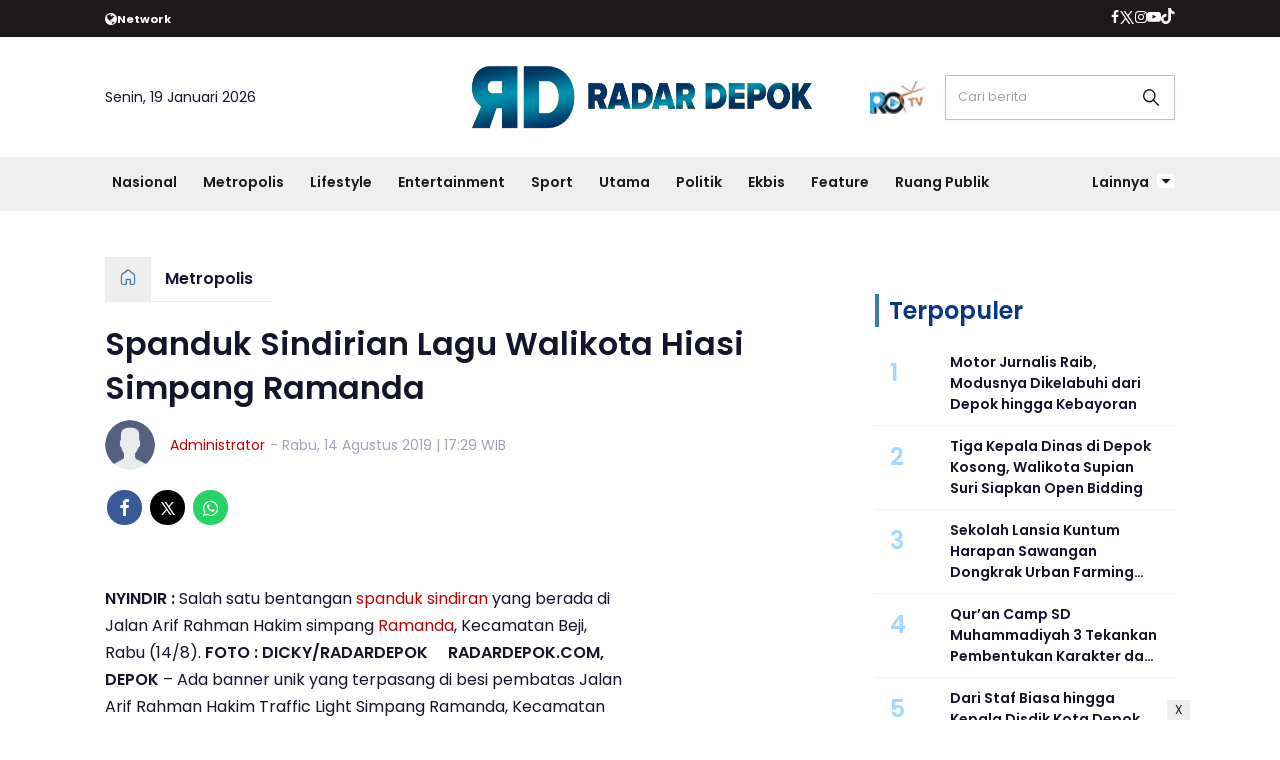

--- FILE ---
content_type: text/html; charset=UTF-8
request_url: https://www.radardepok.com/metropolis/pr-9466729984/spanduk-sindirian-lagu-walikota-hiasi-simpang-ramanda
body_size: 14356
content:
<!DOCTYPE html>
<html lang="id">
    <head>
        <link href="//securepubads.g.doubleclick.net" rel="dns-prefetch">
    <link href="//googleads.g.doubleclick.net" rel="dns-prefetch">
    <link href="//pagead2.googlesyndication.com" rel="dns-prefetch">
    <link href="//fonts.googleapis.com" rel="dns-prefetch">
    <link href="//assets.promediateknologi.id" rel="dns-prefetch">
    <link href="//www.radardepok.com" rel="dns-prefetch">
    <link href="//tpc.googlesyndication.com" rel="dns-prefetch">

    <title>Spanduk Sindirian Lagu Walikota Hiasi Simpang Ramanda - Radar Depok</title>
    <meta name="description" content="Spanduk Sindirian Lagu Walikota Hiasi Simpang Ramanda">
    <meta name="keywords" content="kota depok, walikota depok, warga, spanduk, Masyarakat, bendera, kemerdekaan, berita depok, sindiran, lagu walikota, ramanda">
    <meta name="author" content="Administrator">
    <meta charset="utf-8">
    <meta http-equiv="X-UA-Compatible" content="IE=edge,chrome=1">
    <meta name="viewport" content="width=device-width">
    <meta name="msapplication-TileColor" content="#ffffff">
    <meta name="msapplication-TileImage" content="https://static.promediateknologi.id/promedia/modern/desktop/images/favicon/ms-icon-144x144.png?v=1016">
    <meta name="theme-color" content="#ffffff">

    <meta name="robots" content="index, follow, max-image-preview:large">
    <meta name="googlebot-news" content="index,follow" />
    <meta name="googlebot" content="index,follow" />
    <meta name="language" content="id" />
    <meta name="geo.country" content="id" />
    <meta http-equiv="content-language" content="In-Id" />
    <meta name="geo.placename" content="Indonesia" />
    <!-- s: fb meta -->
    <meta property="og:type" content="article" />
    <meta property="og:url" content="https://www.radardepok.com/metropolis/pr-9466729984/spanduk-sindirian-lagu-walikota-hiasi-simpang-ramanda" />
    <meta property="og:title" content="Spanduk Sindirian Lagu Walikota Hiasi Simpang Ramanda - Radar Depok" />
    <meta property="og:description" content="Spanduk Sindirian Lagu Walikota Hiasi Simpang Ramanda" />
    <meta property="og:image" content="" />
    <meta property="og:site_name" content="Spanduk Sindirian Lagu Walikota Hiasi Simpang Ramanda - Radar Depok" />
    <meta property="fb:app_id" content="1073955156075669" />
    <meta property="fb:pages" content="309698722794831" />
    <!-- e: fb meta -->

    <!-- S:tweeter card -->
    <meta name="twitter:card" content="summary_large_image" />
    <meta name="twitter:site" content="@promedia" />
    <meta name="twitter:creator" content="@promedia">
    <meta name="twitter:title" content="Spanduk Sindirian Lagu Walikota Hiasi Simpang Ramanda - Radar Depok" />
    <meta name="twitter:description" content="Spanduk Sindirian Lagu Walikota Hiasi Simpang Ramanda" />
    <meta name="twitter:image" content="" />
    <!-- E:tweeter card -->

    <meta name="content_PublishedDate" content="2019-08-14 17:29:15" />
    <meta name="content_Category" content="Metropolis" />
    <meta name="content_Author" content="Administrator" />
    <meta name="content_Editor" content="Administrator" />
    <meta name="content_ID" content="6729984" />
    <meta name="content_Type" content="Standard" />
    <meta name="content_Source" content="" />
    <meta name="content_Lipsus" content="" />
    <meta name="content_Tag" content="kota depok, walikota depok, warga, spanduk, Masyarakat, bendera, kemerdekaan, berita depok, sindiran, lagu walikota, ramanda" />
    <meta name="content_AuthorID" content="1" />
    <meta name="content_EditorID" content="1" />
    
        <link href="https://static.promediateknologi.id/promedia/network/946/desktop/images/favicon/favicon-96x96.png?v=1022" rel="shortcut icon" type="image/x-icon" />
                <link rel="amphtml" href="https://www.radardepok.com/metropolis/amp/pr-9466729984/spanduk-sindirian-lagu-walikota-hiasi-simpang-ramanda" data-component-name="amp:html:link">
        <link rel="canonical" href="https://www.radardepok.com/metropolis/pr-9466729984/spanduk-sindirian-lagu-walikota-hiasi-simpang-ramanda" />

    <script src="/cdn-cgi/scripts/7d0fa10a/cloudflare-static/rocket-loader.min.js" data-cf-settings="92206ab32e2864bd09a977f1-|49"></script><link rel="preload" href="https://fonts.googleapis.com/css2?family=Poppins:ital,wght@0,400;0,600;0,700;1,400;1,600;1,700&display=swap" as="style" onload="this.onload=null;this.rel='stylesheet'">
    <link rel="preconnect" href="https://fonts.gstatic.com">
    <link rel="preconnect" href="https://fonts.gstatic.com">
    <link rel="stylesheet" href="https://static.promediateknologi.id/promedia/modern/desktop/css/style.min.css?v=1039" type="text/css">
    <link rel="stylesheet" href="https://cdnjs.cloudflare.com/ajax/libs/font-awesome/5.15.3/css/all.min.css" integrity="sha512-iBBXm8fW90+nuLcSKlbmrPcLa0OT92xO1BIsZ+ywDWZCvqsWgccV3gFoRBv0z+8dLJgyAHIhR35VZc2oM/gI1w==" crossorigin="anonymous" />
        <script src="/cdn-cgi/scripts/7d0fa10a/cloudflare-static/rocket-loader.min.js" data-cf-settings="92206ab32e2864bd09a977f1-|49"></script><link rel="preload" href="https://static.promediateknologi.id/promedia/network/946/desktop/css/custom.min.css?v=1030" as="style" onload="this.onload=null;this.rel='stylesheet'">
        <script src="https://static.promediateknologi.id/promedia/modern/desktop/js/jquery-1.12.0.min.js?v=1016" type="92206ab32e2864bd09a977f1-text/javascript"></script>
    <style type="text/css">.disclaimer {display: flex;width: calc(98% - 16px);border: 1px solid red;padding: 10px 7px;margin: 5px 1%;text-align: center;color: red;justify-content: center;font-size: 12px;box-sizing: content-box;font-family: Arial, sans-serif;margin-bottom: 20px!important;}.adv__disclaimer::before{content: 'Konten berikut adalah iklan platform Advernative. Media kami tidak terkait dengan materi konten ini.';display: flex;width: calc(98% - 16px);border: 1px solid red;padding: 10px 7px;margin: 5px 1%;text-align: center;color: red;justify-content: center;font-size: 12px;box-sizing: content-box;font-family: Arial, sans-serif;}.mgbox::before {content: 'Konten berikut adalah iklan platform MGID. Media kami tidak terkait dengan materi konten ini.';display: flex;width: calc(98% - 16px);border: 1px solid red;padding: 10px 7px;margin: 5px 1%;text-align: center;color: red;position: absolute;top: 30px;left: 0;justify-content: center;font-size: 12px;box-sizing: content-box;font-family: Arial, sans-serif;}.mgheader {margin-bottom: 50px!important;}.rec__disclaimer::before{content: 'Konten berikut adalah iklan platform Recreativo. Media kami tidak terkait dengan materi konten ini.';display: flex;width: calc(98% - 16px);border: 1px solid red;padding: 10px 7px;margin: 5px 1%;text-align: center;color: red;justify-content: center;font-size: 12px;box-sizing: content-box;font-family: Arial, sans-serif;}.geozo__disclaimer{display: flex;width: calc(98% - 16px);border: 1px solid red;padding: 10px 7px;margin: 5px 1%;text-align: center;color: red;justify-content: center;font-size: 12px;box-sizing: content-box;font-family: Arial, sans-serif;margin-bottom: 25px!important;}.mgid__disclaimer::before{content: 'Konten berikut adalah iklan platform MGID. Media kami tidak terkait dengan materi konten ini.';display: flex;width: calc(98% - 16px);border: 1px solid red;padding: 10px 7px;margin: 5px 1%;text-align: center;color: red;justify-content: center;font-size: 12px;box-sizing: content-box;font-family: Arial, sans-serif;}</style>

    <script async src='https://propsid.b-cdn.net/gpt/pti/radardepok.js' type="92206ab32e2864bd09a977f1-text/javascript"></script>
   
    <script type="92206ab32e2864bd09a977f1-application/javascript" src="//anymind360.com/js/14077/ats.js"></script>
    <!-- HTML5 shim and Respond.js for IE8 support of HTML5 elements and media queries -->
    <!-- WARNING: Respond.js doesn't work if you view the page via file:// -->
    <!--[if lt IE 9]>
    <script src="https://oss.maxcdn.com/html5shiv/3.7.3/html5shiv.min.js"></script>
    <script src="https://oss.maxcdn.com/respond/1.4.2/respond.min.js"></script>
    <![endif]-->
            <meta name="google-site-verification" content="4WRn2lUyf250hZ43bcRGDIWkQe8HmP-sNqQpLMlmu0I" />
<meta name='dailymotion-domain-verification' content='dmb4hmgxy96pmvh59' />
<script type="92206ab32e2864bd09a977f1-text/javascript">
    dataLayer = [{
        "published_date": "2019-08-14 17:29:15",
        "rubrik": "Metropolis",
        "penulis": "Administrator",
        "editor": "Administrator",
        "id": "6729984",
        "source": "",
        "topic": "",
        "tag": "kota depok, walikota depok, warga, spanduk, Masyarakat, bendera, kemerdekaan, berita depok, sindiran, lagu walikota, ramanda",
        "penulis_id": "1",
        "editor_id": "1"
    }];
</script>
<!-- Google Tag Manager -->
<script type="92206ab32e2864bd09a977f1-text/javascript">
    (function(w, d, s, l, i) {
        w[l] = w[l] || [];
        w[l].push({
            'gtm.start': new Date().getTime(),
            event: 'gtm.js'
        });
        var f = d.getElementsByTagName(s)[0],
            j = d.createElement(s),
            dl = l != 'dataLayer' ? '&l=' + l : '';
        j.async = true;
        j.src =
            'https://www.googletagmanager.com/gtm.js?id=' + i + dl;
        f.parentNode.insertBefore(j, f);
    })(window, document, 'script', 'dataLayer', 'GTM-P5XPL6S');
</script>
<!-- End Google Tag Manager -->


<!-- Start GPT Tag -->
<script async src='https://www.googletagservices.com/tag/js/gpt.js' type="92206ab32e2864bd09a977f1-text/javascript"></script>

<script type="92206ab32e2864bd09a977f1-text/javascript">
    var wv = navigator.userAgent.toLowerCase();
    window.googletag = window.googletag || { cmd: [] };
    googletag.cmd.push(function() {
                googletag.pubads().enableSingleRequest();
        googletag.pubads().collapseEmptyDivs();
        googletag.enableServices();
    });
</script>
<!-- End GPT Tag -->
        <link rel="manifest" href="https://assets.promediateknologi.id/promedia/sw/manifest.json">
        <script async src="https://pagead2.googlesyndication.com/pagead/js/adsbygoogle.js?client=ca-pub-5762545235763597" crossorigin="anonymous" type="92206ab32e2864bd09a977f1-text/javascript"></script>
            <script src="https://jsc.mgid.com/site/862403.js" async type="92206ab32e2864bd09a977f1-text/javascript"></script>

        
                <script type="application/ld+json">
            {
                "@context": "http://schema.org",
                "@type": "WebPage",
                "headline": "Spanduk Sindirian Lagu Walikota Hiasi Simpang Ramanda - Radar Depok",
                "url": "https://www.radardepok.com/metropolis/pr-9466729984/spanduk-sindirian-lagu-walikota-hiasi-simpang-ramanda",
                "datePublished": "2019-08-14T17:29:15+0700",
                "dateModified": "2019-08-14T17:29:15+0700",
                "image": "",
                "thumbnailUrl" : ""
            }
        </script>

                <script type="application/ld+json">
            {
              "@context": "http://schema.org",
              "@type": "NewsArticle",
              "mainEntityOfPage": {
                "@type": "WebPage",
                "@id": "https://www.radardepok.com/metropolis/pr-9466729984/spanduk-sindirian-lagu-walikota-hiasi-simpang-ramanda"
              },
              "headline": "Spanduk Sindirian Lagu Walikota Hiasi Simpang Ramanda - Radar Depok",
              "image": {
                "@type": "ImageObject",
                "url": "",
                "height": 500,
                "width": 750
              },
              "datePublished": "2019-08-14T17:29:15+0700",
              "dateModified": "2019-08-14T17:29:15+0700",
              "author": {
                "@type": "Person",
                "name": "Administrator"
              },
               "publisher": {
                "@type": "Organization",
                "name": "Radar Depok",
                "url": "https://www.radardepok.com",
                "logo": {
                "@type": "ImageObject",
                "url": "https://static.promediateknologi.id/promedia/network/946/desktop/images/logo.png?v=1017",
                "width": 600,
                "height": 60
                }

              },
              "description": "Spanduk Sindirian Lagu Walikota Hiasi Simpang Ramanda"
            }
        </script>
        
        
                <script type="application/ld+json">
            {
                "@context": "https://schema.org",
                "@type": "BreadcrumbList",
                "itemListElement":
                [
                    {
                        "@type": "ListItem",
                        "position": 1,
                        "item":
                        {
                            "@id": "https://www.radardepok.com",
                            "name": "Home"
                        }
                    },
                    {
                        "@type": "ListItem",
                        "position": 2,
                        "item":
                        {
                            "@id": "https://www.radardepok.com/metropolis",
                            "name": "Metropolis"
                        }
                    }
                ]
            }
        </script>
        
                
    </head>

    <body>
        <script type="92206ab32e2864bd09a977f1-text/javascript">
          var __base_url="https://www.radardepok.com/";
          var __csrf_token="Sy3ikCbErS8usIEhlTGA2Poj42tPxvdqAGlP61HR";
          var __domain="www.radardepok.com";
        </script>
        <!-- Google Tag Manager (noscript) -->
<noscript><iframe src="https://www.googletagmanager.com/ns.html?id=GTM-P5XPL6S"
height="0" width="0" style="display:none;visibility:hidden"></iframe></noscript>
<!-- End Google Tag Manager (noscript) -->

        
        <!-- header -->
<header class="header">
  <div class="header__top ">
    <div class="container flex justify-between">
      <div class="header__network flex items-center font-bold justify-start gap-x-2 cursor-pointer py-2">
        <!--- network -->
                        <span class="icon icon-globe"></span>
        <small>Network</small>
        <ul class="w-full absolute left-0 top-[35px] bg-white text-blue2 p-5 z-[999] grid grid-cols-4 gap-5 shadow-lg hidden">
                                            <li><a href="https://www.sewaktu.com">Sewaktu</a></li>
                                              <li><a href="https://www.bogorinsider.com">Bogor Insider</a></li>
                                              <li><a href="https://www.pepo.id">Pepo</a></li>
                                              <li><a href="https://www.rbg.id">RBG.id</a></li>
                                              <li><a href="https://www.lenteratimes.com">Lentera Times</a></li>
                                              <li><a href="https://www.melansir.com">Melansir</a></li>
                                              <li><a href="https://www.radarcianjur.com">Radar Cianjur</a></li>
                                                              <li><a href="https://www.metropolitan.id">Metropolitan</a></li>
                                              <li><a href="https://www.sundaurang.id">Sunda Urang</a></li>
                                              <li><a href="https://www.radarjabar.com">Radar Jabar</a></li>
                                              <li><a href="https://plus.sewaktu.com">Sewaktu Plus</a></li>
                                              <li><a href="https://www.radarupdate.id">Radar Update</a></li>
                        </ul>
                            </div>
        <div class="flex-none-auto py-2">
					<ul class="flex items-center gap-x-3 justify-center">
						<li>
              <a href="https://www.facebook.com/profile.php?id=100085030903186&amp;mibextid=ZbWKwL" target="_blank" rel="noopener noreferrer">
                <span class="icon icon-facebook"></span>
            </a>
            </li>
            <li>
              <a href="https://twitter.com/Radar_Depok" target="_blank" rel="noopener noreferrer">
                <span class="icon icon-twitter"></span>
              </a>
            </li>
            <li>
              <a href="https://www.instagram.com/radar.depok/?hl=id" target="_blank" rel="noopener noreferrer">
                <span class="icon icon-instagram"></span>
              </a>
            </li>
            <li>
              <a href=" https://www.youtube.com/@radar_depok" target="_blank" rel="noopener noreferrer">
                <span class="icon icon-youtube"></span>
              </a>
            </li>
            <li>
              <a href="https://www.tiktok.com/@radardepok.id" target="_blank" class="noopener noreferrer">
                <span class="icon icon-tiktok"></span>
              </a>
            </li>
                      </ul>
        </div>

      </div>
    </div>
    <div class="header__middle">
			<div class="container grid grid-cols-3 items-center py-5">
				<div>
					<span>Senin, 19 Januari 2026</span>
				</div>
        <div class="flex justify-center">
          <a href="https://www.radardepok.com">
            <img src="https://static.promediateknologi.id/crop/0x0:0x0/0x0/webp/promedia/network/946/desktop/images/logo.png?v=1032" alt="logo" width="240" height="240">
          </a>
				</div>
        <div class="flex justify-end items-center">
                     <span class="tv-network">
              <a class="logo-tv" href="https://www.radardepok.com/tv">
                <img src="https://static.promediateknologi.id/crop/0x0:0x0/44x44/webp/promedia/modern/desktop/images/logo_tv.png?v=1037" alt="logo-tv">
              </a>
            </span>
          					<form action="https://www.radardepok.com/search">
						<input type="text" placeholder="Cari berita" name="q" class="border border-gray1 p-3 field_search w-[230px]">
					</form>
				</div>
			</div>
		</div>
    <div class="header__bottom bg-gray2">
			<div class="row container clearfix">
				<div class="col-offset-fluid clearfix">
					<div class="col-bs10-10">
            <nav class="nav">
							<div class="nav__home"><a href="https://www.radardepok.com" title="Home"><span class="icon icon-xsmall icons-home"></span></a></div>
							<ul class="nav__wrap">
                
                                <li><a href="https://www.radardepok.com/nasional">Nasional</a>
                                                                </li>
                                <li><a href="https://www.radardepok.com/metropolis">Metropolis</a>
                                                <ul class="more">
                                                <li><a href="https://www.radardepok.com/pendidikan">Pendidikan</a></li>
                                                <li><a href="https://www.radardepok.com/satelit">Satelit</a></li>
                                                </ul>
                                                                </li>
                                <li><a href="https://www.radardepok.com/lifestyle">Lifestyle</a>
                                                                </li>
                                <li><a href="https://www.radardepok.com/entertainment">Entertainment</a>
                                                                </li>
                                <li><a href="https://www.radardepok.com/olahraga">Sport</a>
                                                <ul class="more">
                                                <li><a href="https://www.radardepok.com/depok-sport">Depok Sport</a></li>
                                                <li><a href="https://www.radardepok.com/all-sport">All Sport</a></li>
                                                </ul>
                                                                </li>
                                <li><a href="https://www.radardepok.com/utama">Utama</a>
                                                                </li>
                                <li><a href="https://www.radardepok.com/politik">Politik</a>
                                                                </li>
                                <li><a href="https://www.radardepok.com/ekbis-hiburan">Ekbis</a>
                                                                </li>
                                <li><a href="https://www.radardepok.com/feature">Feature</a>
                                                                </li>
                                <li><a href="https://www.radardepok.com/ruang-publik">Ruang Publik</a>
                                                
                                
            </ul>

                        <div class="nav__more">
                <a href="javascript:void(0)">Lainnya <span class="icon icon-caret-down"></span></a>
                <ul class="nav__wrap more">
                                    <li><a href="https://www.radardepok.com/bogor-raya">Bogor Raya</a></li>
                                                          <li><a href="https://www.radardepok.com/video">Video</a></li>
                      <li><a href="https://www.radardepok.com/image">Photo</a></li>
                                  </ul>
              </div>
                          </nav>
          </div>
        </div>
      </div>
    </div>
  </header>

                <!-- ads skin -->
<div class="row ads__stick__wrap clearfix">
<div class="kcm ads__stick js--stick">
    <div class="ads__stick__fluid ads__stick__fluid--left">
        <div class="ads__stick--left">
            <div id='div-gpt-ad-desktopSkinAdsLeftDetail'>
              <script type="92206ab32e2864bd09a977f1-text/javascript">
                googletag.cmd.push(function() { googletag.display('div-gpt-ad-desktopSkinAdsLeftDetail'); });
              </script>
            </div>
        </div>
    </div>
    <div class="ads__stick__fluid ads__stick__fluid--right">
        <div class="ads__stick--right">
            <div id='div-gpt-ad-desktopSkinAdsRightDetail'>
              <script type="92206ab32e2864bd09a977f1-text/javascript">
                googletag.cmd.push(function() { googletag.display('div-gpt-ad-desktopSkinAdsRightDetail'); });
              </script>
            </div>
        </div>
    </div>
</div>
</div>        

        <!-- adbro -->


    <!-- content -->
    <div class="row clearfix">
        <div class="container clearfix">
            <div class="col-offset-fluid clearfix">
                <div class="col-bs12-12">

                    <!-- ads top -->
<div class="ads__top">
   	<div id='div-gpt-ad-desktopTopDetail'>
	  <script type="92206ab32e2864bd09a977f1-text/javascript">
	    googletag.cmd.push(function() { googletag.display('div-gpt-ad-desktopTopDetail'); });
	  </script>
	</div>
</div>                    
                </div>

                <div class="col-bs10-7">

                    <!-- header -->
                    <section class="read__header clearfix">
                        <div class="breadcrumb clearfix">
                            <ul class="breadcrumb__wrap">
                                <li class="breadcrumb__item"><a class="breadcrumb__link" href="https://www.radardepok.com"><i
                                            class="icon-xsmall icons-home"></i></a></li>
                                <li class="breadcrumb__item"><a class="breadcrumb__link"
                                        href="https://www.radardepok.com/metropolis">Metropolis</a>
                                </li>
                            </ul>
                        </div>
                        <div class="read__header mt2 clearfix">

                            <h1 class="read__title"> Spanduk Sindirian Lagu Walikota Hiasi Simpang Ramanda </h1>

                            <div class="read__info">
                                <div class="read__info__img">
                                                                       <img src="https://static.promediateknologi.id/promedia/modern/desktop/images/user-author.png?v=2" alt="">
                                   									
								</div>
                                <div class="read__info__author">
                                    <a href="https://www.radardepok.com/author/1/Administrator">Administrator</a>
                                </div>
                                <div class="read__info__date">
                                    - Rabu, 14 Agustus 2019 | 17:29 WIB
                                </div>
                            </div>

                            <div class="social social--article clearfix">
    <div class="social__item">
        <a href="javascript:void(0)" class="social__link social__link--facebook" onclick="if (!window.__cfRLUnblockHandlers) return false; fb_share(&quot;Spanduk Sindirian Lagu Walikota Hiasi Simpang Ramanda&quot;, &quot;https://www.radardepok.com/metropolis/pr-9466729984/spanduk-sindirian-lagu-walikota-hiasi-simpang-ramanda&quot;)" data-cf-modified-92206ab32e2864bd09a977f1-="">
            <span class="icon icon-facebook"></span>
        </a>
    </div>
    <div class="social__item">
        <a href="javascript:void(0)" class="social__link social__link--twitter" onclick="if (!window.__cfRLUnblockHandlers) return false; tweet_share(&quot;Spanduk Sindirian Lagu Walikota Hiasi Simpang Ramanda https://www.radardepok.com/metropolis/pr-9466729984/spanduk-sindirian-lagu-walikota-hiasi-simpang-ramanda&quot;)" data-cf-modified-92206ab32e2864bd09a977f1-="">
            <span class="icon icon-twitter"></span>
        </a>
    </div>
        <div class="social__item">
        <a href="https://api.whatsapp.com/send?text=Spanduk Sindirian Lagu Walikota Hiasi Simpang Ramanda https://www.radardepok.com/metropolis/pr-9466729984/spanduk-sindirian-lagu-walikota-hiasi-simpang-ramanda" class="social__link social__link--whatsapp">
            <span class="icon icon-whatsapp"></span>
        </a>
    </div>
        
</div>


                            <div class="photo">
    <div class="photo__img">
                    <img src="https://static.promediateknologi.id/crop/0x0:0x0/1x1/webp/promedia/modern/desktop/images/blank.png" class="lazyload" data-src="http://assets.promediateknologi.id/crop/0x0:0x0/1200x800/webp/photo/radardepok/2019/08/spanduk-sindiran.gif" alt="">
            </div>
    <div class="photo__caption"></div>
</div>


                        </div>
                    </section>
                    <!-- ads under image-->

<center>
                        </center>
                    
                    <div class="read__article clearfix js--tower-parent">
                        <div class="col-bs10-7 col-offset-0">

                            <!-- content -->
                            <article class="read__content clearfix">
                                 <!--img1-->  <strong>NYINDIR :</strong> Salah satu bentangan <a href="https://www.radardepok.com/tag/spanduk">spanduk</a> <a href="https://www.radardepok.com/tag/sindiran">sindiran</a> yang berada di Jalan Arif Rahman Hakim simpang <a href="https://www.radardepok.com/tag/ramanda">Ramanda</a>, Kecamatan Beji, Rabu (14/8). <strong>FOTO : DICKY/RADARDEPOK</strong>  &nbsp;  &nbsp;  <strong>RADARDEPOK.COM, DEPOK</strong> – Ada banner unik yang terpasang di besi pembatas Jalan Arif Rahman Hakim Traffic Light Simpang Ramanda, Kecamatan Beji. Spanduk bernuansa warna merah putih itu, bertuliskan “Selamat Datang Agustus, Ayo Pasang <a href="https://www.radardepok.com/tag/bendera">Bendera</a> Merah Putih Bukan Pasang Lagu Dilampu Merah”. Tidak sampai disitu, terdapat penempatan foto <a href="https://www.radardepok.com/tag/walikota-depok">Walikota Depok</a>, Mohammad Idris dan dibagian bawah bertuliskan “Yang Berani Copot Spanduk Ini Koruptor”. Hal itu tentunya menuai tanggapan <a href="https://www.radardepok.com/tag/masyarakat">masyarakat</a> maupun pengguna jalan.  Salah seorang pengguna Jalan Arif Rahman Hakim, Sayuti (41) mengatakan, spanduk yang terpasang di bagian pembatas jalan menunjukan kreatifitas masyarakat <a href="https://www.radardepok.com/tag/kota-depok">Kota Depok</a> dalam menyindir kebijakan Pemerintah Kota Depok. Menurutnya susunan kata awal bernilai positif dan realistis, mengingat masyarakat Kota Depok sebentar lagi akan merayakan <a href="https://www.radardepok.com/tag/kemerdekaan">Kemerdekaan</a> Indonesia.  “Awalnya saya melihat ketawa kecil karena kritik yang positif,” ujar Sayuti kepada <em>Radar Depok</em>.  Sayuti mengungkapkan, Pemerintah Kota Depok harus tepat dalam mengambil sebuah kebijakan dan rasional terhadap kondisi Kota Depok. Terkait pemasangan himbauan melalui lagu, dinilai kurang tepat dan seharusnya Pemerintah Kota Depok mencari solusi dengan membuka jalan baru atau membuat jalan batas antar wilayah.  Dari pantauan <em>Radar Depok</em>, pemasangan spanduk tersebut selain di <em>Traffic Light</em> Simpang Ramanda juga terdapat di <em>Traffic Light</em> Jalan Siliwangi. <strong>(rd)</strong>  &nbsp;  <em>Jurnalis : Dicky Agung Prihanto</em>  <em>Editor : Pebri Mulya</em></p>
                            </article>

                            

                             <!-- selanjutnya -->
                             
                            <section class="read__tagging clearfix">
                                <div class="disclaimer">Dilarang mengambil dan/atau menayangkan ulang sebagian atau keseluruhan artikel <br>di atas untuk konten akun media sosial komersil tanpa seizin redaksi.</div>
                            </section>

                            
                            <div class="mt2">
                                                                    <p>
                                        <a>Editor: Administrator</a>
                                    </p>
                                                                                            </div>

                            

			
                            <center>
                                                                <div style="margin: 10px 0 30px 0">
                                    <div style="margin-top: 50px;">
<div id="bn_0uKe3TJc91"></div><script type="92206ab32e2864bd09a977f1-text/javascript">'use strict';(function(e,c,p,q){function v(){c.removeEventListener("scroll",v);k()}function z(){w=new IntersectionObserver(function(a){a.forEach(function(b){b.isIntersecting&&(w.unobserve(b.target),A?r(c,"scroll",v):k())})},{root:null,rootMargin:"400px 200px",threshold:0});w.observe(f)}function k(){if(f=f||c.getElementById("bn_"+p)){f.innerHTML="";f.id="bn_"+B;if(e.name&&"google_ads_iframe_/"==e.name.substring(0,19)){var a=e.parent.document,b=a.createElement("div");a=a.getElementById(e.name).parentNode;
a.parentNode.appendChild(b);b.style.setProperty("margin-top",-a.offsetHeight+"px","important");b.append(f);q+=".dfp"}(g=C.getElementById("rcMain"))?d=g.contentWindow:I(C);x={act:"init",id:p,rnd:B,ms:D,lt:q,tms:J,ta:K==top};d.rcMain?d.postMessage(x,E):d.rcBuf.push(x)}else l("!bn")}function L(a,b,y,t){function F(){var u=b.createElement("script");u.src=a;u.onerror=function(){m++;5>m?setTimeout(F,10):l(m+"!"+a)};u.onload=function(){t&&t();m&&l(m+"!"+a)};y.appendChild(u)}var m=0;F()}function I(a){try{g=
a.createElement("iframe"),g.style.setProperty("display","none","important"),g.id="rcMain",a.body.insertBefore(g,a.body.children[0]),d=g.contentWindow,n=d.document,n.open(),n.close(),G=n.body,Object.defineProperty(d,"rcBuf",{enumerable:!1,configurable:!1,writable:!1,value:[]}),L("https://go.rcvlink.com/static/main.js",n,G,function(){for(var b;d.rcBuf&&(b=d.rcBuf.shift());)d.postMessage(b,E)})}catch(b){H(b)}}function r(a,b,y,t){a.addEventListener(b,y,t)}function M(a,b){b=b||0;return Math.round(a*Math.pow(10,b))/
Math.pow(10,b)}function H(a){l(a.name+": "+a.message+"\t"+(a.stack?a.stack.replace(a.name+": "+a.message,""):""))}function l(a){console.error(a);(new Image).src="https://go.rcvlinks.com/err/?code="+p+"&ms="+((new Date).getTime()-D)+"&ver="+N+"&text="+encodeURIComponent(a)}try{var N="251015-0118",E=location.origin||location.protocol+"//"+location.hostname+(location.port?":"+location.port:""),f=c.getElementById("bn_"+p),B=Math.random().toString(36).substring(2,15),D=(new Date).getTime(),w,O=!("IntersectionObserver"in
e),x,g,d,n,G,A=c.body.clientHeight>e.innerHeight,h=e;for(;h;){try{var J=M(h.performance.now());var K=h;var C=h.document}catch(a){}if(h==top)break;h=h.parent}f?"scroll"==q?A?r(c,"scroll",v):k():"lazy"==q?O?k():"loading"==c.readyState?r(c,"DOMContentLoaded",z):z():k():"loading"==c.readyState?r(c,"DOMContentLoaded",k):l("!bn")}catch(a){H(a)}})(window,document,"0uKe3TJc91","");
</script>
</div>
                                </div>
                            </center>
                            <!-- tagging -->
                            
                                <!-- tagging -->
<section class="read__tagging clearfix">
    <h3 class="title"><span>Tags</span></h3>
    <div class="tag tag--article clearfix">
        <ul class="tag__list">
                            <li><h4><a href="https://www.radardepok.com/tag/kota-depok">kota depok</a></h4></li>
                            <li><h4><a href="https://www.radardepok.com/tag/walikota-depok">walikota depok</a></h4></li>
                            <li><h4><a href="https://www.radardepok.com/tag/warga">warga</a></h4></li>
                            <li><h4><a href="https://www.radardepok.com/tag/spanduk">spanduk</a></h4></li>
                            <li><h4><a href="https://www.radardepok.com/tag/Masyarakat">Masyarakat</a></h4></li>
                            <li><h4><a href="https://www.radardepok.com/tag/bendera">bendera</a></h4></li>
                            <li><h4><a href="https://www.radardepok.com/tag/kemerdekaan">kemerdekaan</a></h4></li>
                            <li><h4><a href="https://www.radardepok.com/tag/berita-depok">berita depok</a></h4></li>
                            <li><h4><a href="https://www.radardepok.com/tag/sindiran">sindiran</a></h4></li>
                            <li><h4><a href="https://www.radardepok.com/tag/lagu-walikota">lagu walikota</a></h4></li>
                            <li><h4><a href="https://www.radardepok.com/tag/ramanda">ramanda</a></h4></li>
                    </ul>
    </div>
</section>

                            <!-- profeeds -->
                            <!-- <div id="profeed" data-id="9466729984" data-width="100%"></div> -->

                            <!-- komen -->
                                                        
                            
                             <center>
                            
                            <!-- ads mgid -->
                                <div data-type="_mgwidget" data-widget-id="1415880" ></div>
        <script type="92206ab32e2864bd09a977f1-text/javascript">(function(w,q){w[q]=w[q]||[];w[q].push(["_mgc.load"])})(window,"_mgq");</script>                            </center>


                            <!-- related -->
                            
                            <!-- comment -->
                            
                            <center>
                                <div id="429a4bcd8a1277fb2c3c4a6809a1780f"></div>
<script async src="https://click.advertnative.com/loading/?handle=20246" type="92206ab32e2864bd09a977f1-text/javascript"></script>
                            </center>
                            <center>
                                
                                    
                            </center>
                            <center>
                                <!-- ads square -->
<div class="ads mt3 clearfix">
    <div class="ads__box">
       	<div id='div-gpt-ad-desktopRB3Detail'>
		  <script type="92206ab32e2864bd09a977f1-text/javascript">
		    googletag.cmd.push(function() { googletag.display('div-gpt-ad-desktopRB3Detail'); });
		  </script>
		</div>
    </div>
</div>                            </center>

                            <!-- latests -->
                            <section class="latest latest--article mt3 clearfix">
                                <h3 class="title"><span>Terkini</span></h3>
                                <div class="latest__wrap">
                                                                            <div class="latest__item">
                                                                                            <div class="latest__img">
                                                    <a href="https://www.radardepok.com/metropolis/94616582981/rencana-jalan-baru-untuk-sistem-satu-arah-menuju-tol-cimanggis-disurvei">
                                                        <img src="https://static.promediateknologi.id/crop/0x0:0x0/1x1/webp/promedia/modern/desktop/images/blank.png" class="lazyload" data-src="https://static.promediateknologi.id/crop/0x0:1600x882/100x100/webp/photo/p1/946/2026/01/18/B-tapos-3744715910.jpg"
                                                            alt="Rencana Jalan Baru untuk Sistem Satu Arah menuju Tol Cimanggis Disurvei">
                                                    </a>
                                                </div>
                                                                                        <div class="latest__right">
                                                <h2 class="latest__title">
                                                    <a href="https://www.radardepok.com/metropolis/94616582981/rencana-jalan-baru-untuk-sistem-satu-arah-menuju-tol-cimanggis-disurvei"
                                                        class="latest__link">Rencana Jalan Baru untuk Sistem Satu Arah menuju Tol Cimanggis Disurvei</a>
                                                </h2>
                                                <date class="latest__date">
                                                    Senin, 19 Januari 2026 | 09:00 WIB</date>
                                            </div>
                                        </div>
                                                                            <div class="latest__item">
                                                                                            <div class="latest__img">
                                                    <a href="https://www.radardepok.com/metropolis/94616582806/melihat-keseruan-ldko-smpn-1-depok-uji-jiwa-kepemimpinan-calon-ketua-osis">
                                                        <img src="https://static.promediateknologi.id/crop/0x0:0x0/1x1/webp/promedia/modern/desktop/images/blank.png" class="lazyload" data-src="https://static.promediateknologi.id/crop/0x0:0x0/100x100/webp/photo/p1/946/2026/01/18/boks-993332639.jpeg"
                                                            alt="Melihat Keseruan LDKO SMPN 1 Depok : Uji Jiwa Kepemimpinan Calon Ketua Osis">
                                                    </a>
                                                </div>
                                                                                        <div class="latest__right">
                                                <h2 class="latest__title">
                                                    <a href="https://www.radardepok.com/metropolis/94616582806/melihat-keseruan-ldko-smpn-1-depok-uji-jiwa-kepemimpinan-calon-ketua-osis"
                                                        class="latest__link">Melihat Keseruan LDKO SMPN 1 Depok : Uji Jiwa Kepemimpinan Calon Ketua Osis</a>
                                                </h2>
                                                <date class="latest__date">
                                                    Senin, 19 Januari 2026 | 08:15 WIB</date>
                                            </div>
                                        </div>
                                                                            <div class="latest__item">
                                                                                            <div class="latest__img">
                                                    <a href="https://www.radardepok.com/metropolis/94616583079/selami-gerak-jalan-harmoni-kerukunan-hab-ke-80-di-kemenag-kota-depok-barongsai-gaungkan-pesan-toleransi-dan-kebersamaan">
                                                        <img src="https://static.promediateknologi.id/crop/0x0:0x0/1x1/webp/promedia/modern/desktop/images/blank.png" class="lazyload" data-src="https://static.promediateknologi.id/crop/0x0:0x0/100x100/webp/photo/p1/946/2026/01/18/boks-1938119303.jpg"
                                                            alt="Selami Gerak Jalan Harmoni Kerukunan HAB ke-80 di Kemenag Kota Depok : Barongsai Gaungkan Pesan Toleransi dan Kebersamaan">
                                                    </a>
                                                </div>
                                                                                        <div class="latest__right">
                                                <h2 class="latest__title">
                                                    <a href="https://www.radardepok.com/metropolis/94616583079/selami-gerak-jalan-harmoni-kerukunan-hab-ke-80-di-kemenag-kota-depok-barongsai-gaungkan-pesan-toleransi-dan-kebersamaan"
                                                        class="latest__link">Selami Gerak Jalan Harmoni Kerukunan HAB ke-80 di Kemenag Kota Depok : Barongsai Gaungkan Pesan Toleransi dan Kebersamaan</a>
                                                </h2>
                                                <date class="latest__date">
                                                    Senin, 19 Januari 2026 | 08:05 WIB</date>
                                            </div>
                                        </div>
                                                                            <div class="latest__item">
                                                                                            <div class="latest__img">
                                                    <a href="https://www.radardepok.com/metropolis/94616582769/lahan-relokasi-sdn-pangkalanjati-2-tersedia-begini-penjelasan-dinas-pendidikan">
                                                        <img src="https://static.promediateknologi.id/crop/0x0:0x0/1x1/webp/promedia/modern/desktop/images/blank.png" class="lazyload" data-src="https://static.promediateknologi.id/crop/0x0:0x0/100x100/webp/photo/p1/946/2026/01/18/Ahl-508085550.jpeg"
                                                            alt="Lahan Relokasi SDN Pangkalanjati 2 Tersedia, Begini Penjelasan Dinas Pendidikan">
                                                    </a>
                                                </div>
                                                                                        <div class="latest__right">
                                                <h2 class="latest__title">
                                                    <a href="https://www.radardepok.com/metropolis/94616582769/lahan-relokasi-sdn-pangkalanjati-2-tersedia-begini-penjelasan-dinas-pendidikan"
                                                        class="latest__link">Lahan Relokasi SDN Pangkalanjati 2 Tersedia, Begini Penjelasan Dinas Pendidikan</a>
                                                </h2>
                                                <date class="latest__date">
                                                    Senin, 19 Januari 2026 | 08:00 WIB</date>
                                            </div>
                                        </div>
                                                                            <div class="latest__item">
                                                                                            <div class="latest__img">
                                                    <a href="https://www.radardepok.com/metropolis/94616583082/ceceran-tanah-di-bedahan-depok-bikin-celaka-pengendara-motor-terpeleset-pihak-perumahan-diminta-tanggung-jawab">
                                                        <img src="https://static.promediateknologi.id/crop/0x0:0x0/1x1/webp/promedia/modern/desktop/images/blank.png" class="lazyload" data-src="https://static.promediateknologi.id/crop/0x0:0x0/100x100/webp/photo/p1/946/2026/01/18/bedahan-844030548.jpeg"
                                                            alt="Ceceran Tanah di Bedahan Depok Bikin Celaka : Pengendara Motor Terpeleset, Pihak Perumahan Diminta Tanggung Jawab ">
                                                    </a>
                                                </div>
                                                                                        <div class="latest__right">
                                                <h2 class="latest__title">
                                                    <a href="https://www.radardepok.com/metropolis/94616583082/ceceran-tanah-di-bedahan-depok-bikin-celaka-pengendara-motor-terpeleset-pihak-perumahan-diminta-tanggung-jawab"
                                                        class="latest__link">Ceceran Tanah di Bedahan Depok Bikin Celaka : Pengendara Motor Terpeleset, Pihak Perumahan Diminta Tanggung Jawab </a>
                                                </h2>
                                                <date class="latest__date">
                                                    Senin, 19 Januari 2026 | 07:00 WIB</date>
                                            </div>
                                        </div>
                                                                            <div class="latest__item">
                                                                                            <div class="latest__img">
                                                    <a href="https://www.radardepok.com/metropolis/94616583060/jumat-curhat-ala-kombes-abdul-waras-di-gandul-antisipasi-tawuran-jelang-ramadan-di-depok-waspada-obat-keras">
                                                        <img src="https://static.promediateknologi.id/crop/0x0:0x0/1x1/webp/promedia/modern/desktop/images/blank.png" class="lazyload" data-src="https://static.promediateknologi.id/crop/0x0:0x0/100x100/webp/photo/p1/946/2026/01/18/kapolres-3910539564.jpeg"
                                                            alt="Jumat Curhat Ala Kombes Abdul Waras di Gandul : Antisipasi Tawuran Jelang Ramadan di Depok, Waspada Obat Keras">
                                                    </a>
                                                </div>
                                                                                        <div class="latest__right">
                                                <h2 class="latest__title">
                                                    <a href="https://www.radardepok.com/metropolis/94616583060/jumat-curhat-ala-kombes-abdul-waras-di-gandul-antisipasi-tawuran-jelang-ramadan-di-depok-waspada-obat-keras"
                                                        class="latest__link">Jumat Curhat Ala Kombes Abdul Waras di Gandul : Antisipasi Tawuran Jelang Ramadan di Depok, Waspada Obat Keras</a>
                                                </h2>
                                                <date class="latest__date">
                                                    Senin, 19 Januari 2026 | 06:30 WIB</date>
                                            </div>
                                        </div>
                                                                            <div class="latest__item">
                                                                                            <div class="latest__img">
                                                    <a href="https://www.radardepok.com/metropolis/94616583036/gerak-cepat-walikota-depok-supian-suri-perbaiki-rumah-ambrol-milik-seorang-lansia-di-bedahan">
                                                        <img src="https://static.promediateknologi.id/crop/0x0:0x0/1x1/webp/promedia/modern/desktop/images/blank.png" class="lazyload" data-src="https://static.promediateknologi.id/crop/0x0:0x0/100x100/webp/photo/p1/946/2026/01/18/walikota-1390784514.jpeg"
                                                            alt="Gerak Cepat, Walikota Depok Supian Suri Perbaiki Rumah Ambrol Milik Seorang Lansia di Bedahan">
                                                    </a>
                                                </div>
                                                                                        <div class="latest__right">
                                                <h2 class="latest__title">
                                                    <a href="https://www.radardepok.com/metropolis/94616583036/gerak-cepat-walikota-depok-supian-suri-perbaiki-rumah-ambrol-milik-seorang-lansia-di-bedahan"
                                                        class="latest__link">Gerak Cepat, Walikota Depok Supian Suri Perbaiki Rumah Ambrol Milik Seorang Lansia di Bedahan</a>
                                                </h2>
                                                <date class="latest__date">
                                                    Senin, 19 Januari 2026 | 06:00 WIB</date>
                                            </div>
                                        </div>
                                                                            <div class="latest__item">
                                                                                            <div class="latest__img">
                                                    <a href="https://www.radardepok.com/metropolis/94616582955/hari-jadi-merbugs-family-tumpah-ruah300-peserta-ikutijalan-sehat-dan-cek-kesehatan-gratis">
                                                        <img src="https://static.promediateknologi.id/crop/0x0:0x0/1x1/webp/promedia/modern/desktop/images/blank.png" class="lazyload" data-src="https://static.promediateknologi.id/crop/0x0:0x0/100x100/webp/photo/p1/946/2026/01/18/C-abadijaya-383151658.jpg"
                                                            alt="Hari Jadi Merbugs Family Tumpah Ruah, 300 Peserta Ikuti Jalan Sehat dan Cek Kesehatan Gratis">
                                                    </a>
                                                </div>
                                                                                        <div class="latest__right">
                                                <h2 class="latest__title">
                                                    <a href="https://www.radardepok.com/metropolis/94616582955/hari-jadi-merbugs-family-tumpah-ruah300-peserta-ikutijalan-sehat-dan-cek-kesehatan-gratis"
                                                        class="latest__link">Hari Jadi Merbugs Family Tumpah Ruah, 300 Peserta Ikuti Jalan Sehat dan Cek Kesehatan Gratis</a>
                                                </h2>
                                                <date class="latest__date">
                                                    Minggu, 18 Januari 2026 | 21:06 WIB</date>
                                            </div>
                                        </div>
                                                                            <div class="latest__item">
                                                                                            <div class="latest__img">
                                                    <a href="https://www.radardepok.com/metropolis/94616582737/quran-camp-sd-muhammadiyah-3-tekankan-pembentukan-karakter-dan-cinta-al-quran-sejak-dini">
                                                        <img src="https://static.promediateknologi.id/crop/0x0:0x0/1x1/webp/promedia/modern/desktop/images/blank.png" class="lazyload" data-src="https://static.promediateknologi.id/crop/137x0:1097x818/100x100/webp/photo/p1/946/2026/01/18/WhatsApp-Image-2026-01-18-at-191133-1155846747.jpeg"
                                                            alt="Qur’an Camp SD Muhammadiyah 3 Tekankan Pembentukan Karakter dan Cinta Al-Qur’an Sejak Dini">
                                                    </a>
                                                </div>
                                                                                        <div class="latest__right">
                                                <h2 class="latest__title">
                                                    <a href="https://www.radardepok.com/metropolis/94616582737/quran-camp-sd-muhammadiyah-3-tekankan-pembentukan-karakter-dan-cinta-al-quran-sejak-dini"
                                                        class="latest__link">Qur’an Camp SD Muhammadiyah 3 Tekankan Pembentukan Karakter dan Cinta Al-Qur’an Sejak Dini</a>
                                                </h2>
                                                <date class="latest__date">
                                                    Minggu, 18 Januari 2026 | 20:21 WIB</date>
                                            </div>
                                        </div>
                                                                            <div class="latest__item">
                                                                                            <div class="latest__img">
                                                    <a href="https://www.radardepok.com/metropolis/94616574739/iplt-depok-optimis-hadapi-target-retribusi-2026-perkuat-kerja-sama-dengan-sppg">
                                                        <img src="https://static.promediateknologi.id/crop/0x0:0x0/1x1/webp/promedia/modern/desktop/images/blank.png" class="lazyload" data-src="https://static.promediateknologi.id/crop/0x0:0x0/100x100/webp/photo/p1/946/2025/12/03/C-kalimulya-3302100984.jpeg"
                                                            alt="IPLT Depok Optimis Hadapi Target Retribusi 2026, Perkuat Kerja Sama dengan SPPG">
                                                    </a>
                                                </div>
                                                                                        <div class="latest__right">
                                                <h2 class="latest__title">
                                                    <a href="https://www.radardepok.com/metropolis/94616574739/iplt-depok-optimis-hadapi-target-retribusi-2026-perkuat-kerja-sama-dengan-sppg"
                                                        class="latest__link">IPLT Depok Optimis Hadapi Target Retribusi 2026, Perkuat Kerja Sama dengan SPPG</a>
                                                </h2>
                                                <date class="latest__date">
                                                    Sabtu, 17 Januari 2026 | 08:15 WIB</date>
                                            </div>
                                        </div>
                                                                            <div class="latest__item">
                                                                                            <div class="latest__img">
                                                    <a href="https://www.radardepok.com/metropolis/94616574682/dari-staf-biasa-hingga-kepala-disdik-kota-depok-ini-perjalanan-panjang-karier-wahid-suryono-ulung-di-bidang-penganggaran">
                                                        <img src="https://static.promediateknologi.id/crop/0x0:0x0/1x1/webp/promedia/modern/desktop/images/blank.png" class="lazyload" data-src="https://static.promediateknologi.id/crop/0x0:0x0/100x100/webp/photo/p1/946/2026/01/16/538f4ed2-251a-4b3a-9ef6-6957f31c7a09-214529853.jpg"
                                                            alt="Dari Staf Biasa hingga Kepala Disdik Kota Depok, Ini Perjalanan Panjang Karier Wahid Suryono : Ulung di Bidang Penganggaran">
                                                    </a>
                                                </div>
                                                                                        <div class="latest__right">
                                                <h2 class="latest__title">
                                                    <a href="https://www.radardepok.com/metropolis/94616574682/dari-staf-biasa-hingga-kepala-disdik-kota-depok-ini-perjalanan-panjang-karier-wahid-suryono-ulung-di-bidang-penganggaran"
                                                        class="latest__link">Dari Staf Biasa hingga Kepala Disdik Kota Depok, Ini Perjalanan Panjang Karier Wahid Suryono : Ulung di Bidang Penganggaran</a>
                                                </h2>
                                                <date class="latest__date">
                                                    Sabtu, 17 Januari 2026 | 08:00 WIB</date>
                                            </div>
                                        </div>
                                                                            <div class="latest__item">
                                                                                            <div class="latest__img">
                                                    <a href="https://www.radardepok.com/metropolis/94616574940/camat-sawangan-persiapkan-musrenbang-depok-2027-lewat-zoom-meeting-rw-tetap-boleh-menghadiri-langsung">
                                                        <img src="https://static.promediateknologi.id/crop/0x0:0x0/1x1/webp/promedia/modern/desktop/images/blank.png" class="lazyload" data-src="https://static.promediateknologi.id/crop/0x0:0x0/100x100/webp/photo/p1/946/2026/01/16/sawangan-3971422408.jpeg"
                                                            alt="Camat Sawangan Persiapkan Musrenbang Depok 2027 : Lewat Zoom Meeting, RW Tetap Boleh Menghadiri Langsung">
                                                    </a>
                                                </div>
                                                                                        <div class="latest__right">
                                                <h2 class="latest__title">
                                                    <a href="https://www.radardepok.com/metropolis/94616574940/camat-sawangan-persiapkan-musrenbang-depok-2027-lewat-zoom-meeting-rw-tetap-boleh-menghadiri-langsung"
                                                        class="latest__link">Camat Sawangan Persiapkan Musrenbang Depok 2027 : Lewat Zoom Meeting, RW Tetap Boleh Menghadiri Langsung</a>
                                                </h2>
                                                <date class="latest__date">
                                                    Sabtu, 17 Januari 2026 | 08:00 WIB</date>
                                            </div>
                                        </div>
                                                                            <div class="latest__item">
                                                                                            <div class="latest__img">
                                                    <a href="https://www.radardepok.com/metropolis/94616574858/geber-program-rp300-juta-per-rw-di-depok-camat-sawangan-kerahkan-seluruh-lurah">
                                                        <img src="https://static.promediateknologi.id/crop/0x0:0x0/1x1/webp/promedia/modern/desktop/images/blank.png" class="lazyload" data-src="https://static.promediateknologi.id/crop/0x0:0x0/100x100/webp/photo/p1/946/2026/01/16/camat-1996171202.jpeg"
                                                            alt="Geber Program Rp300 Juta Per RW di Depok, Camat Sawangan Kerahkan Seluruh Lurah ">
                                                    </a>
                                                </div>
                                                                                        <div class="latest__right">
                                                <h2 class="latest__title">
                                                    <a href="https://www.radardepok.com/metropolis/94616574858/geber-program-rp300-juta-per-rw-di-depok-camat-sawangan-kerahkan-seluruh-lurah"
                                                        class="latest__link">Geber Program Rp300 Juta Per RW di Depok, Camat Sawangan Kerahkan Seluruh Lurah </a>
                                                </h2>
                                                <date class="latest__date">
                                                    Sabtu, 17 Januari 2026 | 07:00 WIB</date>
                                            </div>
                                        </div>
                                                                            <div class="latest__item">
                                                                                            <div class="latest__img">
                                                    <a href="https://www.radardepok.com/metropolis/94616574559/rs-grha-permata-ibu-beri-pendampingan-untuk-sppg-abadijaya-3-depok-jamin-menu-mbg-pekerja-juga-diperhatikan-kesehatannya">
                                                        <img src="https://static.promediateknologi.id/crop/0x0:0x0/1x1/webp/promedia/modern/desktop/images/blank.png" class="lazyload" data-src="https://static.promediateknologi.id/crop/0x0:0x0/100x100/webp/photo/p1/946/2026/01/16/gpi-736365447.jpeg"
                                                            alt="RS Grha Permata Ibu Beri Pendampingan untuk SPPG Abadijaya 3 Depok : Jamin Menu MBG, Pekerja Juga Diperhatikan Kesehatannya ">
                                                    </a>
                                                </div>
                                                                                        <div class="latest__right">
                                                <h2 class="latest__title">
                                                    <a href="https://www.radardepok.com/metropolis/94616574559/rs-grha-permata-ibu-beri-pendampingan-untuk-sppg-abadijaya-3-depok-jamin-menu-mbg-pekerja-juga-diperhatikan-kesehatannya"
                                                        class="latest__link">RS Grha Permata Ibu Beri Pendampingan untuk SPPG Abadijaya 3 Depok : Jamin Menu MBG, Pekerja Juga Diperhatikan Kesehatannya </a>
                                                </h2>
                                                <date class="latest__date">
                                                    Jumat, 16 Januari 2026 | 20:26 WIB</date>
                                            </div>
                                        </div>
                                                                            <div class="latest__item">
                                                                                            <div class="latest__img">
                                                    <a href="https://www.radardepok.com/metropolis/94616574239/sppg-abadijaya-3-depok-resmi-beroperasi-segini-jumlah-penerima-manfaatnya-menyasar-anak-sekolah-dan-balita">
                                                        <img src="https://static.promediateknologi.id/crop/0x0:0x0/1x1/webp/promedia/modern/desktop/images/blank.png" class="lazyload" data-src="https://static.promediateknologi.id/crop/0x0:0x0/100x100/webp/photo/p1/946/2026/01/16/sppg-3563466453.jpeg"
                                                            alt="SPPG Abadijaya 3 Depok Resmi Beroperasi, Segini Jumlah Penerima Manfaatnya : Menyasar Anak Sekolah dan Balita">
                                                    </a>
                                                </div>
                                                                                        <div class="latest__right">
                                                <h2 class="latest__title">
                                                    <a href="https://www.radardepok.com/metropolis/94616574239/sppg-abadijaya-3-depok-resmi-beroperasi-segini-jumlah-penerima-manfaatnya-menyasar-anak-sekolah-dan-balita"
                                                        class="latest__link">SPPG Abadijaya 3 Depok Resmi Beroperasi, Segini Jumlah Penerima Manfaatnya : Menyasar Anak Sekolah dan Balita</a>
                                                </h2>
                                                <date class="latest__date">
                                                    Jumat, 16 Januari 2026 | 19:17 WIB</date>
                                            </div>
                                        </div>
                                                                            <div class="latest__item">
                                                                                            <div class="latest__img">
                                                    <a href="https://www.radardepok.com/metropolis/94616574095/mengikuti-kegiatan-kasi-ekbang-kelurahan-pancoranmas-depok-tinjau-titik-pembangunan-mulai-buat-ded-drainase">
                                                        <img src="https://static.promediateknologi.id/crop/0x0:0x0/1x1/webp/promedia/modern/desktop/images/blank.png" class="lazyload" data-src="https://static.promediateknologi.id/crop/0x0:0x0/100x100/webp/photo/p1/946/2026/01/16/panmas-690128887.jpeg"
                                                            alt="Mengikuti Kegiatan Kasi Ekbang Kelurahan Pancoranmas Depok : Tinjau Titik Pembangunan, Mulai Buat DED Drainase">
                                                    </a>
                                                </div>
                                                                                        <div class="latest__right">
                                                <h2 class="latest__title">
                                                    <a href="https://www.radardepok.com/metropolis/94616574095/mengikuti-kegiatan-kasi-ekbang-kelurahan-pancoranmas-depok-tinjau-titik-pembangunan-mulai-buat-ded-drainase"
                                                        class="latest__link">Mengikuti Kegiatan Kasi Ekbang Kelurahan Pancoranmas Depok : Tinjau Titik Pembangunan, Mulai Buat DED Drainase</a>
                                                </h2>
                                                <date class="latest__date">
                                                    Jumat, 16 Januari 2026 | 18:43 WIB</date>
                                            </div>
                                        </div>
                                                                            <div class="latest__item">
                                                                                            <div class="latest__img">
                                                    <a href="https://www.radardepok.com/metropolis/94616573131/wahid-suryono-resmi-pimpin-disdik-depok-siap-belajar-cepat-dan-bangun-kerja-tim">
                                                        <img src="https://static.promediateknologi.id/crop/0x0:0x0/1x1/webp/promedia/modern/desktop/images/blank.png" class="lazyload" data-src="https://static.promediateknologi.id/crop/6x166:1286x886/100x100/webp/photo/p1/946/2026/01/16/IMG-20260116-WA0027-2843359894.jpg"
                                                            alt="Wahid Suryono Resmi Pimpin Disdik Depok : Siap Belajar Cepat dan Bangun Kerja Tim">
                                                    </a>
                                                </div>
                                                                                        <div class="latest__right">
                                                <h2 class="latest__title">
                                                    <a href="https://www.radardepok.com/metropolis/94616573131/wahid-suryono-resmi-pimpin-disdik-depok-siap-belajar-cepat-dan-bangun-kerja-tim"
                                                        class="latest__link">Wahid Suryono Resmi Pimpin Disdik Depok : Siap Belajar Cepat dan Bangun Kerja Tim</a>
                                                </h2>
                                                <date class="latest__date">
                                                    Jumat, 16 Januari 2026 | 14:43 WIB</date>
                                            </div>
                                        </div>
                                                                            <div class="latest__item">
                                                                                            <div class="latest__img">
                                                    <a href="https://www.radardepok.com/metropolis/94616569059/peradi-dukung-penuh-polres-metro-depok-dalam-menjaga-kamtibmas-wujudkan-polri-presisi">
                                                        <img src="https://static.promediateknologi.id/crop/0x0:0x0/1x1/webp/promedia/modern/desktop/images/blank.png" class="lazyload" data-src="https://static.promediateknologi.id/crop/0x0:0x0/100x100/webp/photo/p1/946/2026/01/15/IMG-20260115-WA0087-214552889.jpg"
                                                            alt="Peradi Dukung Penuh Polres Metro Depok dalam Menjaga Kamtibmas : Wujudkan Polri Presisi">
                                                    </a>
                                                </div>
                                                                                        <div class="latest__right">
                                                <h2 class="latest__title">
                                                    <a href="https://www.radardepok.com/metropolis/94616569059/peradi-dukung-penuh-polres-metro-depok-dalam-menjaga-kamtibmas-wujudkan-polri-presisi"
                                                        class="latest__link">Peradi Dukung Penuh Polres Metro Depok dalam Menjaga Kamtibmas : Wujudkan Polri Presisi</a>
                                                </h2>
                                                <date class="latest__date">
                                                    Kamis, 15 Januari 2026 | 16:45 WIB</date>
                                            </div>
                                        </div>
                                                                            <div class="latest__item">
                                                                                            <div class="latest__img">
                                                    <a href="https://www.radardepok.com/metropolis/94616565305/menelik-haul-ke-31-kh-achmad-sjaichu-di-yayasan-islam-al-hamidiyah-laksanakan-donor-darah-hingga-bagikan-bingkisan-ke-dhuafa-wal-masakin">
                                                        <img src="https://static.promediateknologi.id/crop/0x0:0x0/1x1/webp/promedia/modern/desktop/images/blank.png" class="lazyload" data-src="https://static.promediateknologi.id/crop/0x0:0x0/100x100/webp/photo/p1/946/2026/01/14/WhatsApp-Image-2026-01-14-at-162457-1-3778467221.jpeg"
                                                            alt="Menelik Haul ke-31 KH. Achmad Sjaichu di Yayasan Islam Al-Hamidiyah : Laksanakan Donor Darah hingga Bagikan Bingkisan ke Dhuafa wal Masakin">
                                                    </a>
                                                </div>
                                                                                        <div class="latest__right">
                                                <h2 class="latest__title">
                                                    <a href="https://www.radardepok.com/metropolis/94616565305/menelik-haul-ke-31-kh-achmad-sjaichu-di-yayasan-islam-al-hamidiyah-laksanakan-donor-darah-hingga-bagikan-bingkisan-ke-dhuafa-wal-masakin"
                                                        class="latest__link">Menelik Haul ke-31 KH. Achmad Sjaichu di Yayasan Islam Al-Hamidiyah : Laksanakan Donor Darah hingga Bagikan Bingkisan ke Dhuafa wal Masakin</a>
                                                </h2>
                                                <date class="latest__date">
                                                    Kamis, 15 Januari 2026 | 08:45 WIB</date>
                                            </div>
                                        </div>
                                                                            <div class="latest__item">
                                                                                            <div class="latest__img">
                                                    <a href="https://www.radardepok.com/metropolis/94616565251/man-1-bogor-perkuat-akses-informasi-perguruan-tinggi-melalui-edu-expo-day-volume-1">
                                                        <img src="https://static.promediateknologi.id/crop/0x0:0x0/1x1/webp/promedia/modern/desktop/images/blank.png" class="lazyload" data-src="https://static.promediateknologi.id/crop/0x0:0x0/100x100/webp/photo/p1/946/2026/01/14/C-man1-1972314416.jpeg"
                                                            alt="MAN 1 Bogor Perkuat Akses Informasi Perguruan Tinggi melalui Edu Expo Day Volume 1">
                                                    </a>
                                                </div>
                                                                                        <div class="latest__right">
                                                <h2 class="latest__title">
                                                    <a href="https://www.radardepok.com/metropolis/94616565251/man-1-bogor-perkuat-akses-informasi-perguruan-tinggi-melalui-edu-expo-day-volume-1"
                                                        class="latest__link">MAN 1 Bogor Perkuat Akses Informasi Perguruan Tinggi melalui Edu Expo Day Volume 1</a>
                                                </h2>
                                                <date class="latest__date">
                                                    Kamis, 15 Januari 2026 | 08:15 WIB</date>
                                            </div>
                                        </div>
                                                                    </div>
                            </section>

                            

                        </div>
                        <div class="col-bs10-3 col-offset-0">
                            <div class="ads__tower clearfix js--tower" style="">
<div id='div-gpt-ad-desktopSkycrapper'>
  <script type="92206ab32e2864bd09a977f1-text/javascript">
    googletag.cmd.push(function() { googletag.display('div-gpt-ad-desktopSkycrapper'); });
  </script>
</div>    
</div>                        </div>
                    </div>


                </div>
                <div class="col-bs10-3">

                    <!-- ads square desktopGiant-->
<div class="ads mt3 clearfix">
    <div class="ads__box">
        <div id='div-gpt-ad-desktopGiantDetail'>
		  <script type="92206ab32e2864bd09a977f1-text/javascript">
		    googletag.cmd.push(function() { googletag.display('div-gpt-ad-desktopGiantDetail'); });
		  </script>
		</div>
    </div>
</div>                                        <!-- most -->
                    <!-- most -->
<section class="most mt2 clearfix">
      <h3 class="title"><span>Terpopuler</span></h3>
      <div class="most__wrap">

                <div class="most__item">
            <div class="most__number">1</div>
            <div class="most__right">
                <a href="https://www.radardepok.com/nasional/94616577475/motor-jurnalis-raib-modusnya-dikelabuhi-dari-depok-hingga-kebayoran" class="most__link">
                    <h2 class="most__title">Motor Jurnalis Raib, Modusnya Dikelabuhi dari Depok hingga Kebayoran</h2>
                    
                </a>
            </div>
        </div>
                        <div class="most__item">
            <div class="most__number">2</div>
            <div class="most__right">
                <a href="https://www.radardepok.com/utama/94616574880/tiga-kepala-dinas-di-depok-kosong-walikota-supian-suri-siapkan-open-bidding" class="most__link">
                    <h2 class="most__title">Tiga Kepala Dinas di Depok Kosong, Walikota Supian Suri Siapkan Open Bidding</h2>
                    
                </a>
            </div>
        </div>
                        <div class="most__item">
            <div class="most__number">3</div>
            <div class="most__right">
                <a href="https://www.radardepok.com/nasional/94616575047/sekolah-lansia-kuntum-harapan-sawangan-dongkrak-urban-farming-dan-pengelolaan-sampah-lurah-fahrudin-ali-ahmad-lebih-produktif-di-rumah" class="most__link">
                    <h2 class="most__title">Sekolah Lansia Kuntum Harapan Sawangan Dongkrak Urban Farming dan Pengelolaan Sampah, Lurah Fahrudin Ali Ahmad : Lebih Produktif di Rumah</h2>
                    
                </a>
            </div>
        </div>
                        <div class="most__item">
            <div class="most__number">4</div>
            <div class="most__right">
                <a href="https://www.radardepok.com/metropolis/94616582737/quran-camp-sd-muhammadiyah-3-tekankan-pembentukan-karakter-dan-cinta-al-quran-sejak-dini" class="most__link">
                    <h2 class="most__title">Qur’an Camp SD Muhammadiyah 3 Tekankan Pembentukan Karakter dan Cinta Al-Qur’an Sejak Dini</h2>
                    
                </a>
            </div>
        </div>
                        <div class="most__item">
            <div class="most__number">5</div>
            <div class="most__right">
                <a href="https://www.radardepok.com/metropolis/94616574682/dari-staf-biasa-hingga-kepala-disdik-kota-depok-ini-perjalanan-panjang-karier-wahid-suryono-ulung-di-bidang-penganggaran" class="most__link">
                    <h2 class="most__title">Dari Staf Biasa hingga Kepala Disdik Kota Depok, Ini Perjalanan Panjang Karier Wahid Suryono : Ulung di Bidang Penganggaran</h2>
                    
                </a>
            </div>
        </div>
                        <div class="most__item">
            <div class="most__number">6</div>
            <div class="most__right">
                <a href="https://www.radardepok.com/utama/94616574956/walikota-depok-supian-suri-siapkan-halte-transjabodetabek-di-exit-tol-desari-sawangan" class="most__link">
                    <h2 class="most__title">Walikota Depok Supian Suri Siapkan Halte TransJabodetabek di Exit Tol Desari Sawangan</h2>
                    
                </a>
            </div>
        </div>
                        <div class="most__item">
            <div class="most__number">7</div>
            <div class="most__right">
                <a href="https://www.radardepok.com/nasional/94616582181/satu-korban-pesawat-atr-400-ditemukan-berada-200-meter-dalam-jurang" class="most__link">
                    <h2 class="most__title">Satu Korban Pesawat ATR 400 Ditemukan, Berada 200 Meter dalam Jurang</h2>
                    
                </a>
            </div>
        </div>
                        <div class="most__item">
            <div class="most__number">8</div>
            <div class="most__right">
                <a href="https://www.radardepok.com/metropolis/94616574858/geber-program-rp300-juta-per-rw-di-depok-camat-sawangan-kerahkan-seluruh-lurah" class="most__link">
                    <h2 class="most__title">Geber Program Rp300 Juta Per RW di Depok, Camat Sawangan Kerahkan Seluruh Lurah </h2>
                    
                </a>
            </div>
        </div>
                        <div class="most__item">
            <div class="most__number">9</div>
            <div class="most__right">
                <a href="https://www.radardepok.com/nasional/94616582417/keselamatan-warga-jadi-prioritas-gubernur-dedi-mulyadi-ungkap-jembatan-gantung-garut-tak-bisa-dipermanenkan" class="most__link">
                    <h2 class="most__title">Keselamatan Warga Jadi Prioritas, Gubernur Dedi Mulyadi Ungkap Jembatan Gantung Garut Tak Bisa Dipermanenkan</h2>
                    
                </a>
            </div>
        </div>
                        <div class="most__item">
            <div class="most__number">10</div>
            <div class="most__right">
                <a href="https://www.radardepok.com/ruang-publik/94616582322/tes-kemampuan-akademik-sebagai-instrumen-strategis-pemetaan-mutu-pendidikan-nasional" class="most__link">
                    <h2 class="most__title">Tes Kemampuan Akademik sebagai Instrumen Strategis Pemetaan Mutu Pendidikan Nasional</h2>
                    
                </a>
            </div>
        </div>
        
    </div>
</section>
                    <!-- ads square -->
<div class="ads mt3 clearfix">
    <div class="ads__box">
        <div id='div-gpt-ad-desktopRB1Detail'>
		  <script type="92206ab32e2864bd09a977f1-text/javascript">
		    googletag.cmd.push(function() { googletag.display('div-gpt-ad-desktopRB1Detail'); });
		  </script>
		</div>
    </div>
</div>                    
                    
                </div>
            </div>
        </div>
    </div>


        <!-- footer -->
 <footer class="footer text-white">
    <div class="row footer__top container clearfix">
        <div class="col-offset-fluid clearfix">
            <div class="col-bs10-4">
                <div class="footer__logo clearfix">
                    <a href="https://www.radardepok.com">
                        <img width="240" height="240"src="https://static.promediateknologi.id/promedia/network/946/desktop/images/logo-white.png?v=1030" alt="logo">                 
                    </a>
                </div>
                <div class="footer__contact">
                    <p>
                      Ruko Verbena Grand Depok City  <br> <br>
                        <i class="icon-xsmall icons-call mr2"></i> 021 – 7702570 <br />
                        <i class="icon-xsmall icons-mail mr2"></i> <a href="/cdn-cgi/l/email-protection" class="__cf_email__" data-cfemail="65370001040e160c17040104170100150a0e250208040c094b060a08">[email&#160;protected]</a>
                    </p>
                </div>
                                            </div>
            <div class="col-bs10-6">
                <div class="col-offset-fluid clearfix">


                    
                                            
                        
                                                                                    <div class="col-bs10-3">
                                                        <div class="footer__menu">
                        
                        <div class="footer__item">
                            <a href="https://www.radardepok.com/nasional" class="footer__link">Nasional</a>
                        </div>

                                            
                        
                        
                        <div class="footer__item">
                            <a href="https://www.radardepok.com/metropolis" class="footer__link">Metropolis</a>
                        </div>

                                            
                        
                        
                        <div class="footer__item">
                            <a href="https://www.radardepok.com/lifestyle" class="footer__link">Lifestyle</a>
                        </div>

                                            
                        
                        
                        <div class="footer__item">
                            <a href="https://www.radardepok.com/entertainment" class="footer__link">Entertainment</a>
                        </div>

                                            
                        
                        
                        <div class="footer__item">
                            <a href="https://www.radardepok.com/olahraga" class="footer__link">Sport</a>
                        </div>

                                            
                        
                        
                        <div class="footer__item">
                            <a href="https://www.radardepok.com/utama" class="footer__link">Utama</a>
                        </div>

                                            
                        
                        
                        <div class="footer__item">
                            <a href="https://www.radardepok.com/politik" class="footer__link">Politik</a>
                        </div>

                                            
                                                    </div>
                        </div>
                                                            <div class="col-bs10-3">
                                                        <div class="footer__menu">
                        
                        
                        <div class="footer__item">
                            <a href="https://www.radardepok.com/ekbis-hiburan" class="footer__link">Ekbis</a>
                        </div>

                                            
                        
                        
                        <div class="footer__item">
                            <a href="https://www.radardepok.com/feature" class="footer__link">Feature</a>
                        </div>

                                            
                        
                        
                        <div class="footer__item">
                            <a href="https://www.radardepok.com/ruang-publik" class="footer__link">Ruang Publik</a>
                        </div>

                                            
                        
                        
                        <div class="footer__item">
                            <a href="https://www.radardepok.com/bogor-raya" class="footer__link">Bogor Raya</a>
                        </div>

                    
                                            </div>
                    </div>
                    
                    
                </div>
            </div>
        </div>
    </div>
    <div class="row footer__bottom container clearfix">
        <div class="col-offset-fluid clearfix">
            <div class="col-bs10-7">
                <div class="footer__menu inline clearfix">
                    <div class="footer__item">
                        <a href="https://www.radardepok.com/about-us" class="footer__link">Tentang Kami</a>
                    </div>
                    <div class="footer__item">
                        <a href="https://www.radardepok.com/redaksi" class="footer__link">Redaksi</a>
                    </div>
                    <div class="footer__item">
                        <a href="https://www.radardepok.com/info-iklan" class="footer__link">Info Iklan</a>
                    </div>
                    <div class="footer__item">
                        <a href="https://www.radardepok.com/karir" class="footer__link">Karir</a>
                    </div>
                    <div class="footer__item">
                        <a href="https://www.radardepok.com/kontak" class="footer__link">Kontak</a>
                    </div>
                    <div class="footer__item">
                        <a href="https://www.radardepok.com/pedoman-pemberitaan" class="footer__link">Pedoman Media Siber</a>
                    </div>
                    <div class="footer__item">
                        <a href="https://www.radardepok.com/pedoman-konten-ai" class="footer__link">Pedoman AI</a>
                    </div>
                   
                    <div class="footer__item">
                        <a href="https://www.radardepok.com/privacy" class="footer__link">Privacy</a>
                    </div>
                </div>
            </div>
            <div class="col-bs10-3">
                <div class="footer__copyright">
                    <p>&copy;2026 ProMedia Teknologi</p>
                </div>
            </div>
        </div>
    </div>
</footer>

        <div class="ads__horizontal">
	<a class="ads__close" href="#" id="js--close">X</a>
		<div id='div-gpt-ad-desktopBottomFrameDetail'>
		  <script data-cfasync="false" src="/cdn-cgi/scripts/5c5dd728/cloudflare-static/email-decode.min.js"></script><script type="92206ab32e2864bd09a977f1-text/javascript">
		    googletag.cmd.push(function() { googletag.display('div-gpt-ad-desktopBottomFrameDetail'); });
		  </script>
		</div>
	</a>
</div>

<script type="92206ab32e2864bd09a977f1-text/javascript">
	window.gnshbrequest = window.gnshbrequest || {cmd:[]};
	window.gnshbrequest.cmd.push(function(){
	  window.gnshbrequest.forceInternalRequest();
	});
  </script>
  <script async src="https://securepubads.g.doubleclick.net/tag/js/gpt.js" type="92206ab32e2864bd09a977f1-text/javascript"></script>
  <script async src="https://cpt.geniee.jp/hb/v1/219745/1629/wrapper.min.js" type="92206ab32e2864bd09a977f1-text/javascript"></script>

        <script src="https://static.promediateknologi.id/promedia/modern/desktop/js/slick.min.js?v=1016" type="92206ab32e2864bd09a977f1-text/javascript"></script>
	<script src="https://static.promediateknologi.id/promedia/modern/desktop/js/jquery.sticky-kit.min.js?v=1016" type="92206ab32e2864bd09a977f1-text/javascript"></script>
	<script src="https://static.promediateknologi.id/promedia/modern/desktop/js/jquery.magnific-popup.min.js?v=1016" type="92206ab32e2864bd09a977f1-text/javascript"></script>
	<script src="https://static.promediateknologi.id/promedia/modern/desktop/js/jquery.marquee.min.js?v=1016" type="92206ab32e2864bd09a977f1-text/javascript"></script>
	<script src="https://static.promediateknologi.id/promedia/modern/desktop/js/main.js?v=1017" type="92206ab32e2864bd09a977f1-text/javascript"></script>
	<script src="https://static.promediateknologi.id/promedia/modern/desktop/js/share.js" type="92206ab32e2864bd09a977f1-text/javascript"></script>
	<script src="https://static.promediateknologi.id/promedia/modern/desktop/js/lazysizes.min.js" type="92206ab32e2864bd09a977f1-text/javascript"></script>
	<script src=https://statics.dmcdn.net/c/dm-ce.min.js type="92206ab32e2864bd09a977f1-text/javascript"></script> 
	<script src="https://my.promediateknologi.id/account-1.js" type="92206ab32e2864bd09a977f1-text/javascript"></script>




    <!-- <script src="https://static.promediateknologi.id/promedia/smart-widget/js/profeed-desktop.js?v=11"></script> -->

        <!-- ads sticky bottom -->
<!-- <div class="ads__sticky__bottom" id="stickyBottom">
    <a href="javascript:void(0)" class="ads__button" onclick="document.getElementById('stickyBottom').remove()"><i class="icon-xsmall icons-close"></i></a>
    <div class="ads__sticky__bottom__wrapper">
        <iframe width="250" height="141" src="https://www.youtube.com/embed/TNxzjr49cGI" frameborder="0" allow="accelerometer; autoplay; encrypted-media; gyroscope; picture-in-picture" allowfullscreen></iframe>
    </div>
</div> -->
       


        <script type="92206ab32e2864bd09a977f1-module" rel="preload" src="https://static.promediateknologi.id/promedia/sw/app.js?v=7"></script>
        <!-- Global site tag (gtag.js) - Google Analytics -->


    <script src="/cdn-cgi/scripts/7d0fa10a/cloudflare-static/rocket-loader.min.js" data-cf-settings="92206ab32e2864bd09a977f1-|49" defer></script><script defer src="https://static.cloudflareinsights.com/beacon.min.js/vcd15cbe7772f49c399c6a5babf22c1241717689176015" integrity="sha512-ZpsOmlRQV6y907TI0dKBHq9Md29nnaEIPlkf84rnaERnq6zvWvPUqr2ft8M1aS28oN72PdrCzSjY4U6VaAw1EQ==" data-cf-beacon='{"version":"2024.11.0","token":"443e60fc30a345cfb28ed934a53f4f7d","r":1,"server_timing":{"name":{"cfCacheStatus":true,"cfEdge":true,"cfExtPri":true,"cfL4":true,"cfOrigin":true,"cfSpeedBrain":true},"location_startswith":null}}' crossorigin="anonymous"></script>
</body>
</html>


--- FILE ---
content_type: text/plain
request_url: https://www.google-analytics.com/j/collect?v=1&_v=j102&a=677430305&t=pageview&_s=1&dl=https%3A%2F%2Fwww.radardepok.com%2Fmetropolis%2Fpr-9466729984%2Fspanduk-sindirian-lagu-walikota-hiasi-simpang-ramanda&ul=en-us%40posix&dt=Spanduk%20Sindirian%20Lagu%20Walikota%20Hiasi%20Simpang%20Ramanda%20-%20Radar%20Depok&sr=1280x720&vp=1280x720&_u=YEDAAEABAAAAACAAI~&jid=141937961&gjid=666341503&cid=626219813.1768799850&tid=UA-249354368-85&_gid=491316265.1768799850&_r=1&_slc=1&gtm=45He61e1n81P5XPL6Sv9100041317za200zd9100041317&cd1=Metropolis&cd2=2019-08-14%2017%3A29%3A15&cd3=&cd4=&cd5=kota%20depok%2C%20walikota%20depok%2C%20warga%2C%20spanduk%2C%20Masyarakat%2C%20bendera%2C%20kemerdekaan%2C%20berita%20depok%2C%20sindiran%2C%20lagu%20walikota%2C%20ramanda&cd6=6729984&cd7=Administrator&cd8=Administrator&cd9=1&cd10=1&gcd=13l3l3l3l1l1&dma=0&tag_exp=103116026~103200004~104527907~104528500~104684208~104684211~105391252~115495938~115616986~115938466~115938468~117041587&z=1281279368
body_size: -834
content:
2,cG-FC6TFVHW3K

--- FILE ---
content_type: application/javascript; charset=utf-8
request_url: https://fundingchoicesmessages.google.com/f/AGSKWxWyqhDa5QmMowUFr_vHzPVn1BeR4JTxBJtuDRM9bFGSvZIaIqe1VcBBvqWRqPIh8dEXB6aseeMnI3TC0nvpzvl5ddez8Jdza4cWnnCaWZHMT_czz0O0zkANx2BbPUCfmJrAu5uBBu3H-0tE92rlXBzXr24wqLuhYSUBuNGg3Ib1Czofii6Rdj3cF7hv/_/o2ad./matomyads300X250._ad_new_/300x500_ad/slider.ad.
body_size: -1291
content:
window['7758b1a4-86a5-4729-890b-3a74b71480f3'] = true;

--- FILE ---
content_type: application/javascript
request_url: https://scripts.jixie.media/onescript/Ra527HasKT/jx-ra193527xeJvY.min.js
body_size: 375
content:

/*
Modified from OpenWrap (https://github.com/PubMatic/OpenWrap):

Licensed under the Apache License, Version 2.0 (the "License");
you may not use this file except in compliance with the License.
You may obtain a copy of the License at

    http://www.apache.org/licenses/LICENSE-2.0

Unless required by applicable law or agreed to in writing, software
distributed under the License is distributed on an "AS IS" BASIS,
WITHOUT WARRANTIES OR CONDITIONS OF ANY KIND, either express or implied.
See the License for the specific language governing permissions and
limitations under the License.
*/
window.jxHBLoadedCb&&window.jxHBLoadedCb();var jxloadJS=function(d,e,o){var i=document.createElement("script");i.src=d,e&&(i.onload=e,i.onreadystatechange=e),i.async=!0,o.appendChild(i)};window.hasOwnProperty("jixie_o")||(window.jixie_o={logbids:!1,ad_blocker:!1,userprofile:!1,external_ids:["tdid","jxtoko"],accountid:"Ra527HasKT"},jxloadJS("https://scripts.jixie.media/jxpublisher_3_1.nb.min.js",null,document.head));

--- FILE ---
content_type: application/javascript
request_url: https://cpt.geniee.jp/hb/v1/219745/1629/wrapper.min.js
body_size: 7055
content:
(()=>{var O=Object.defineProperty;var T=Object.getOwnPropertySymbols;var C=Object.prototype.hasOwnProperty,B=Object.prototype.propertyIsEnumerable;var k=(y,b,w)=>b in y?O(y,b,{enumerable:!0,configurable:!0,writable:!0,value:w}):y[b]=w,S=(y,b)=>{for(var w in b||(b={}))C.call(b,w)&&k(y,w,b[w]);if(T)for(var w of T(b))B.call(b,w)&&k(y,w,b[w]);return y};(()=>{if(window.gn_wrapper_executed){console.warn("This script has been called twice.");return}const y=new URLSearchParams(location.search).get("gn_perf")!==null,b=n=>{!y||performance.mark(["loadScript",n,"start"].join("-"))},w=n=>{if(!!y){performance.mark(["loadScript",n,"end"].join("-"));try{performance.measure(["loadScript",n].join("-"),["loadScript",n,"start"].join("-"),["loadScript",n,"end"].join("-"))}catch(e){console.error(e)}}};window.gn_wrapper_executed=!0,window.gn_wrapper_queue=window.gn_wrapper_queue||[],window.googletag=window.googletag||{},window.googletag.cmd=window.googletag.cmd||[],window.gnpb=window.gnpb||{},window.gnpb.que=window.gnpb.que||[],window.gnshbrequest=window.gnshbrequest||{},window.gnshbrequest.cmd=window.gnshbrequest.cmd||[],function(n){var i,t,r,a;const e=p=>p?(p^Math.random()*16>>p/4).toString(16):([1e7]+-1e3+-4e3+-8e3+-1e11).replace(/[018]/g,e);n.gn_pvid=(a=(r=n.gn_pvid)!=null?r:(t=(i=n.crypto)==null?void 0:i.randomUUID)==null?void 0:t.call(i))!=null?a:e()}(window),window.gnshbrequest.cmd.push(function(){window.gnshbrequest.registerPassback("1565570_radardepok.com_wipead_MB"),window.gnshbrequest.registerPassback("1565570_radardepok.com_wipead_PC"),window.gnshbrequest.registerPassback("1567306_radardepok.com_autoads")}),window.addEventListener("message",function(n){n.data.type==="CptApplyPassback"&&window.gnshbrequest.cmd.push(function(){window.gnshbrequest.applyPassback(n.data.target,n.data.org,!0)})}),function(n){var e={CLICK_URL:"##hb_native_linkurl##",IMG_LINK:"##hb_native_image##",TITLE:"##hb_native_title##",SPONSOR:"##hb_native_brand##"},i=`
<style>
    .gn-nad_container-wrap * {
        margin: 0;
        padding: 0;
        box-sizing: border-box;
        font-family: Hiragino Kaku Gothic Pro,\u30D2\u30E9\u30AE\u30CE\u89D2\u30B4 Pro W3,Meiryo,\u30E1\u30A4\u30EA\u30AA,Osaka,MS PGothic,arial,helvetica,sans-serif;
    }

    .gn-nad_container-wrap {
        position: relative;
    }

    .gn-nad_container {
        text-decoration: none;
        display: flex;
        background: #fff;
        position: relative;
        padding: 8px;
        border-bottom: 1px solid #ccc;
    }

    .gn-nad_image-container {
        width: 80px;
        height: 80px;
        margin-right: 10px;
        flex-shrink: 0;
        background: url(${e.IMG_LINK}) no-repeat center center;
        background-size: cover;
    }

    .gn-nad_text-container {
        position: relative;
        width: 100%;
    }

    .gn-nad_text-title {
        display: -webkit-box;
        -webkit-box-orient: vertical;
        -webkit-line-clamp: 3;
        overflow: hidden;
        color: #333;
        line-height: 1.4;
        font-weight: 700;
        font-size: 14px;
        padding-top: 5px;
    }

    .gn-nad_text-optout {
        position: absolute;
        bottom: 0;
        left: 0;
        color: #999;
        font-size: 10px;
    }
</style>
`,t=`
<div class="gn-nad_container-wrap">
    <a class="gn-nad_container" href="${e.CLICK_URL}" target="_blank">
        <div class="gn-nad_image-container">
        </div>
        <div class="gn-nad_text-container">
            <p class="gn-nad_text-title">${e.TITLE}</p>
            <p class="gn-nad_text-optout">PR ${e.SPONSOR}</p>
        </div>
    </a>
</div>
`;n.gn_native_template=`${i}${t}`}(window),window.__gnpb_analytics=!0,window.__gn_prebid_sampling_rate=1;function E(n){if(Math.random()*100<=window.__gn_prebid_sampling_rate&&window.__gnpb_analytics){var i={t:0,mediaId:219745,eventType:n,elapsedTime:Math.floor(performance.now()),loc:window.location.href,rate:window.__gn_prebid_sampling_rate,pvId:window.gn_pvid},t=new Blob([JSON.stringify(i)],{type:"text/plain"});navigator.sendBeacon("https://beacon.geniee.jp",t)}}window.__gn_config={timeout:1400,sessionTimeout:18e4,uam:{use:!1,pubID:"bb49897c-6ae0-4d48-8db0-c4531321096f",externalApstag:!0},mediaId:219745,publisherId:36982,usePolicyChecker:!0,usePPID:!1,bidCurrency:"USD",prebid:{useRealTimeData:!1,geoEdgeRealTimeDataKey:"",schainSid:"36982",useID5:!1,useSingleRequest:!0},logTransmissionRate:10,singleRequest:!1,isLD:!1,enableOVKindness:!1,useStableVersion:!1},function(n,e){function i(s,u){b(s);var o=e.createElement("script");o.async=!0,o.src=s,o.addEventListener("load",()=>{w(s)}),e.head.appendChild(o),u&&(o.onload=function(){E("gca")})}function t(){var s=navigator.userAgent;return s?s.indexOf("MSIE ")>-1||s.indexOf("Trident/")>-1:!1}i("https://yads.c.yimg.jp/js/yads-async.js",!1),n.gnslibincluded||(i("https://cpt.geniee.jp/hb/v1/lib/prebid-v9.50.0-eeeac894.js",!1),t()?i("https://cpt.geniee.jp/hb/v1/lib/gnshbrequest-v5.3.3.es5.js",!0):i("https://cpt.geniee.jp/hb/v1/lib/gnshbrequest-v5.3.3.js",!0),n.gnslibincluded=!0,i("https://cpt.geniee.jp/hb/v1/219745/iago.min.js",!1));var r={SPONSORED:1,DESC:2,RATING:3,LIKES:4,DOWNLOADS:5,PRICE:6,SALEPRICE:7,PHONE:8,ADDRESS:9,DESC2:10,DISPLAYURL:11,CTATEXT:12},a={ICON:1,MAIN_IMAGE:3};const p={assets:[{id:1,required:1,img:{type:a.MAIN_IMAGE,w:300,h:100}},{id:2,required:1,title:{len:80}},{id:3,required:1,data:{type:r.SPONSORED}},{id:4,required:1,data:{type:r.DESC}}]};var d=[{gn_hb:0,slotDiv:"1565570_radardepok.com_wipead_MB",fillzone:{id:1565570,size:[1,1],fillNoAd:!1},formatSpec:{id:1,params:{}},id:119751,gamId:"424536528",childGamId:"22579199035",code:"1565570_radardepok.com_wipead",weight:0,codes:[{code:"1565570_radardepok.com_wipead",weight:1}],slotSizes:[[200,200],[250,250],[300,250],[336,280]],mediaTypes:{banner:{sizes:[[200,200],[250,250],[300,250],[336,280]],pos:0}},maxWidthBreakpoint:767,minWidthBreakpoint:0,bids:[],useUam:!1,usePrebid:!1,useSafeFrame:!0,useBulkBidRequest:!0,refresh:{use:!0,count:5,gamPolicyInterval:3e4,viewableInterval:4e4,excludeAladdin:!1,prebidRefreshPolicies:[]},stopGamTraffic:!1,__unstable_logCommit:!0,allowGAMFluidSize:!1},{gn_hb:0,slotDiv:"1565570_radardepok.com_wipead_MB",fillzone:{id:1565570,size:[1,1],fillNoAd:!1},formatSpec:{id:1,params:{}},id:136616,gamId:"424536528",childGamId:"22579199035",code:"1565570_radardepok.com_wipead-1",weight:0,codes:[{code:"1565570_radardepok.com_wipead-1",weight:1}],slotSizes:[[200,200],[250,250],[300,250],[336,280]],mediaTypes:{banner:{sizes:[[200,200],[250,250],[300,250],[336,280]],pos:0}},maxWidthBreakpoint:767,minWidthBreakpoint:0,bids:[],useUam:!1,usePrebid:!1,useSafeFrame:!0,useBulkBidRequest:!0,refresh:{use:!0,count:5,gamPolicyInterval:3e4,viewableInterval:4e4,excludeAladdin:!1,prebidRefreshPolicies:[]},stopGamTraffic:!1,__unstable_logCommit:!0,allowGAMFluidSize:!1},{gn_hb:1,slotDiv:"1565570_radardepok.com_wipead_MB",fillzone:{id:1565570,size:[1,1],fillNoAd:!1},formatSpec:{id:18,params:{overlayParams:{useHeaderOV:!1,preventsInvisibleAdClick:!1,preventsBottomContentOverlap:!1,bgColor:"rgba(0,0,0,0.00)",closeButton:{position:1,color:"rgba(0,0,0,1.00)",bgColor:"rgba(0,0,0,0.00)",sideSize:30},expansion:{maxHeight:150}},wipeConditions:{minWipeHeight:250},wipeParams:{bannerHorizontalPosition:1,bannerBottomPosition:150,bannerResizeRatio:64,buttonSize:24,buttonPosition:1,buttonColor:"#000000"}}},id:140183,gamId:"424536528",childGamId:"22579199035",code:"1565570_radardepok.com_wipead-2",weight:1,codes:[{code:"1565570_radardepok.com_wipead-2",weight:1}],slotSizes:[[200,200],[250,250],[300,250],[336,280],[320,50],[320,180],[300,100],[300,50],[728,90],[320,100],[970,250]],mediaTypes:{banner:{sizes:[[200,200],[250,250],[300,250],[336,280],[320,50],[320,180],[300,100],[300,50],[728,90],[320,100],[970,250]],pos:0}},maxWidthBreakpoint:767,minWidthBreakpoint:0,bids:[],useUam:!1,usePrebid:!0,useSafeFrame:!1,useBulkBidRequest:!0,refresh:{use:!0,count:5,gamPolicyInterval:3e4,viewableInterval:3e4,excludeAladdin:!1,prebidRefreshPolicies:[]},stopGamTraffic:!1,__unstable_logCommit:!0,allowGAMFluidSize:!1},{gn_hb:0,slotDiv:"1565570_radardepok.com_wipead_PC",fillzone:{id:1565570,size:[1,1],fillNoAd:!1},formatSpec:{id:1,params:{}},id:119752,gamId:"424536528",childGamId:"22579199035",code:"1565570_radardepok.com_wipead",weight:0,codes:[{code:"1565570_radardepok.com_wipead",weight:1}],slotSizes:[[200,200],[250,250],[300,250],[336,280]],mediaTypes:{banner:{sizes:[[200,200],[250,250],[300,250],[336,280]],pos:0}},maxWidthBreakpoint:2560,minWidthBreakpoint:767,bids:[],useUam:!1,usePrebid:!1,useSafeFrame:!0,useBulkBidRequest:!0,refresh:{use:!0,count:5,gamPolicyInterval:3e4,viewableInterval:4e4,excludeAladdin:!1,prebidRefreshPolicies:[]},stopGamTraffic:!1,__unstable_logCommit:!0,allowGAMFluidSize:!1},{gn_hb:0,slotDiv:"1565570_radardepok.com_wipead_PC",fillzone:{id:1565570,size:[1,1],fillNoAd:!1},formatSpec:{id:1,params:{}},id:136615,gamId:"424536528",childGamId:"22579199035",code:"1565570_radardepok.com_wipead-1",weight:0,codes:[{code:"1565570_radardepok.com_wipead-1",weight:1}],slotSizes:[[200,200],[250,250],[300,250],[336,280]],mediaTypes:{banner:{sizes:[[200,200],[250,250],[300,250],[336,280]],pos:0}},maxWidthBreakpoint:2560,minWidthBreakpoint:767,bids:[],useUam:!1,usePrebid:!1,useSafeFrame:!0,useBulkBidRequest:!0,refresh:{use:!0,count:5,gamPolicyInterval:3e4,viewableInterval:4e4,excludeAladdin:!1,prebidRefreshPolicies:[]},stopGamTraffic:!1,__unstable_logCommit:!0,allowGAMFluidSize:!1},{gn_hb:0,slotDiv:"1565570_radardepok.com_wipead_PC",fillzone:{id:1565570,size:[1,1],fillNoAd:!1},formatSpec:{id:18,params:{overlayParams:{useHeaderOV:!1,preventsInvisibleAdClick:!1,preventsBottomContentOverlap:!1,bgColor:"rgba(0,0,0,0.00)",closeButton:{position:1,color:"rgba(0,0,0,1.00)",bgColor:"rgba(0,0,0,0.00)",sideSize:30},expansion:{maxHeight:150}},wipeConditions:{minWipeHeight:250},wipeParams:{bannerHorizontalPosition:1,bannerBottomPosition:110,bannerResizeRatio:100,buttonSize:24,buttonPosition:1,buttonColor:"#000000"}}},id:140184,gamId:"424536528",childGamId:"22579199035",code:"1565570_radardepok.com_wipead-2",weight:1,codes:[{code:"1565570_radardepok.com_wipead-2",weight:1}],slotSizes:[[200,200],[250,250],[300,250],[336,280],[320,100],[320,50],[320,180],[300,100],[468,60],[970,250],[728,90],[300,50]],mediaTypes:{banner:{sizes:[[200,200],[250,250],[300,250],[336,280],[320,100],[320,50],[320,180],[300,100],[468,60],[970,250],[728,90],[300,50]],pos:0}},maxWidthBreakpoint:2560,minWidthBreakpoint:767,bids:[],useUam:!1,usePrebid:!1,useSafeFrame:!1,useBulkBidRequest:!0,refresh:{use:!0,count:5,gamPolicyInterval:3e4,viewableInterval:3e4,excludeAladdin:!1,prebidRefreshPolicies:[]},stopGamTraffic:!1,__unstable_logCommit:!0,allowGAMFluidSize:!1},{gn_hb:1,slotDiv:"1567306_radardepok.com_autoads",fillzone:{id:1567306,size:[300,250],fillNoAd:!1},formatSpec:{id:1,params:{}},id:121990,gamId:"424536528",childGamId:"22579199035",code:"1567306_radardepok.com_autoads",weight:1,codes:[{code:"1567306_radardepok.com_autoads",weight:1}],slotSizes:[[200,200],[250,250],[300,250],[336,280]],mediaTypes:{banner:{sizes:[[200,200],[250,250],[300,250],[336,280]],pos:3}},bids:[],useUam:!1,usePrebid:!0,useSafeFrame:!0,useBulkBidRequest:!0,refresh:{use:!0,count:5,gamPolicyInterval:3e4,viewableInterval:4e4,excludeAladdin:!1,prebidRefreshPolicies:[]},stopGamTraffic:!1,__unstable_logCommit:!0,allowGAMFluidSize:!0}];n.gnshbrequest.cmd.push(function(){n.gnshbrequest.addAdUnits(d).run()})}(window,document),((n,e)=>{n.gnsus=n.gnsus||{que:[]};var i=e.createElement("script");i.src="https://works.gsspcln.jp/w/exp/gnsus.js",e.head.appendChild(i),n.gnsus.que.push(function(){gnsus.rusbz([1477940])})})(window,document);{const n={};{const e=s=>new URLSearchParams(window.location.search).get(s),i=["1","true"].includes(e("es_debug")),t=s=>{const{backgroundColor:u,fontColor:o}=S({backgroundColor:"#1A57A0",fontColor:"#fff"},s);return`display:inline-block;color:${o};background-color:${u};padding:1px 4px; margin-right: 2px; border-radius:3px;`},r={primary:t({backgroundColor:"#2ac9bc"}),blue:t({backgroundColor:"#1A57A0"}),red:t({backgroundColor:"#9e1a5c"}),black:t({backgroundColor:"#333333"})},a=(...s)=>{const u=[{label:"Extra Script",style:r.primary},...s,{label:`${Math.floor(performance.now())}ms`,style:r.black}],o=u.reduce((f,{label:I})=>`${f}%c${I}`,""),m=u.map(({style:f})=>f);return[o,...m]},p=(...s)=>{i&&console.debug(...a({label:"INFO",style:r.blue}),...s)},d=(...s)=>{i&&console.debug(...a({label:"ERROR",style:r.red}),...s)};n.log=p,n.errorLog=d}{const e=navigator.userAgent.toLowerCase(),i="ontouchstart"in document,t=()=>e.includes("iphone")||e.includes("ipod")||e.includes("android")&&e.includes("mobile")||e.includes("bb10")||e.includes("windows phone"),r=()=>e.includes("ipad")||e.includes("macintosh")&&i||e.includes("android")&&!e.includes("mobile")||e.includes("playbook")||e.includes("kindle")||e.includes("silk"),a=()=>!t()&&!r(),p=()=>e.includes("iphone"),d=()=>e.includes("ipad")||e.includes("macintosh")&&i,s=()=>e.includes("android"),u=()=>p()?"iOS":d()?"iPadOS":s()?"Android":e.includes("mac os x")&&!i?"macOS":e.includes("windows")?"Windows":e.includes("linux")?"Linux":"unknown";n.isMobile=t,n.isTablet=r,n.isPC=a,n.isIOS=p,n.isIPadOS=d,n.isAndroid=s,n.getOS=u}{const e=(i,t)=>{const r=20,a=d=>d.data.height>1&&d.data.width>1&&i.includes(d.data.divId),p=d=>{const s=document.querySelector(t);!s||(s.style.bottom=`${d+r}px`)};window.addEventListener("message",d=>{if(d.data.type!=="CptAdResized"||!a(d))return;const s=window.innerWidth/d.data.width,u=d.data.height*s;p(u)})};n.spOvPreventOverlap=e}{const e=(i,t)=>{const r=20,a=d=>d.data.height>1&&d.data.width>1&&i.includes(d.data.divId),p=d=>{const s=document.querySelector(t);!s||(s.style.bottom=`${d+r}px`)};window.addEventListener("message",d=>{d.data.type==="CptAdResized"&&(!a(d)||p(d.data.height))})};n.pcOvPreventOverlap=e}{const e=i=>{const t=a=>a.data.height>1&&a.data.width>1&&i.includes(a.data.divId),r=()=>{const a=document.getElementById("geniee_overlay_close");!a||(a.style.position="absolute",a.style.left="0")};window.addEventListener("message",a=>{a.data.type==="CptAdResized"&&(!t(a)||r())})};n.pcOvBtnChangePositionLeft=e}{const e=i=>{const t=document.createElement("style");t.innerHTML=`
      ${i} #geniee_overlay_outer,
      ${i} #flexible-sticky-outer,
      ${i} #flexible-sticky-inner > div {
        opacity: 0!important;
        z-index: -1!important;
        visibility: hidden!important;
      }`,document.head.appendChild(t)};n.ovHideAtMediaShow=e}{const e=i=>{const t=r=>i.indexOf(r.data.divId)>-1;window.addEventListener("message",r=>{if(r.data.type!=="CptAdRendered"||!t(r))return;const a=document.getElementById(r.data.divId);!a||(a.style.textAlign="center")})};n.bnrPositionCenter=e}{const e=(i,t,r,a,p,d)=>{const s=(g,l,c)=>l>1&&g>1&&i.indexOf(c)>-1,u="geniee_hd_overlay_close",o={MIDDLE_LEFT:"middle_left",MIDDLE_RIGHT:"middle_right",BOTTOM_LEFT:"bottom_left",BOTTOM_RIGHT:"bottom_right",MIDDLE_LEFT_END:"middle_left_end"},m=()=>{switch(a){case o.MIDDLE_LEFT:return`bottom:0;left:-${t}px;`;case o.MIDDLE_RIGHT:return`bottom:0;right:-${t}px;`;case o.BOTTOM_LEFT:return`bottom:-${t}px;left:0;`;case o.BOTTOM_RIGHT:return`bottom:-${t}px;right:0;`;case o.MIDDLE_LEFT_END:return"bottom:0;left:0;";default:return`bottom:0;left:-${t}px;`}},f=(g,l,c,h)=>{g.style=`width:${c}px;height:${h}px;margin:0 auto;position:relative;`,a===o.MIDDLE_LEFT_END&&(g.style.position="static"),l.style=`position:fixed;top:0;left:0;width:100%;z-index: 1000000000;visibility:visible;background:${d};`,document.body.style.marginTop=`${h}px`},I=(g,l)=>{const c=document.createElement("span");c.setAttribute("role","button"),c.setAttribute("id",u),c.style=`position:absolute;${m()}width:${t}px;height:${t}px;background:${p};`,c.innerHTML=`<svg xmlns="http://www.w3.org/2000/svg" viewBox="0 0 512 512" width="${t}" height="${t}" style="vertical-align:top;"><g><polygon points="512,52.535 459.467,0.002 256.002,203.462 52.538,0.002 0,52.535 203.47,256.005 0,459.465 52.533,511.998 256.002,308.527 459.467,511.998 512,459.475 308.536,256.005" style="fill:${r};stroke:${r};stroke-width:10px;"></polygon></g></svg>`,g.appendChild(c),c.addEventListener("click",()=>{l.style.display="none",document.body.style.marginTop="0"})};window.addEventListener("message",g=>{if(g.data.type!=="CptAdResized")return;const l=g.data.width,c=g.data.height,h=g.data.divId;if(!s(l,c,h))return;const v=document.getElementById(h),_=v.parentNode;!v||!_||(f(v,_,l,c),document.getElementById(u))||I(v,_)})};n.pcHeaderOverlay=e}{const e=(i,t,r,a,p,d)=>{const s=(g,l,c)=>l>1&&g>1&&i.indexOf(c)>-1,u="geniee_hd_overlay_close",o={MIDDLE_LEFT:"middle_left",MIDDLE_RIGHT:"middle_right",BOTTOM_LEFT:"bottom_left",BOTTOM_RIGHT:"bottom_right"},m=()=>{switch(a){case o.MIDDLE_LEFT:return"flex-direction:row-reverse;transform-origin:right top;";case o.MIDDLE_RIGHT:return"transform-origin:left top;";case o.BOTTOM_LEFT:return`position:absolute;bottom:-${t}px;left:0;`;case o.BOTTOM_RIGHT:return`position:absolute;bottom:-${t}px;right:0;`;default:return`position:absolute;bottom:-${t}px;left:0;`}},f=(g,l,c)=>{let h=window.innerWidth/l;(a===o.BOTTOM_LEFT||a===o.BOTTOM_RIGHT)&&(g.style=`
          position:fixed;
          inset: 0 0 auto 0;
          transform: scale(${h});
          transform-origin:left top;
          z-index: 1000000000;
          width:${l}px;
          height:${c}px;
          visibility:visible;
        `),(a===o.MIDDLE_LEFT||a===o.MIDDLE_RIGHT)&&(h=window.innerWidth/(parseInt(l)+parseInt(t)),g.style=`
          position:fixed;
          inset: 0 0 auto 0;
          transform: scale(${h});
          z-index:1000000000;
          display:flex;
          align-items:flex-end;
          ${m()}
          background:${d};
          visibility:visible;
        `),document.body.style.marginTop=`${c*h}px`},I=g=>{const l=document.createElement("span");l.setAttribute("role","button"),l.setAttribute("id",u),l.style=`${m()}width:${t}px;height:${t}px;background:${p};`,l.innerHTML=`<svg xmlns="http://www.w3.org/2000/svg" viewBox="0 0 512 512" width="${t}" height="${t}" style="vertical-align:top;"><g><polygon points="512,52.535 459.467,0.002 256.002,203.462 52.538,0.002 0,52.535 203.47,256.005 0,459.465 52.533,511.998 256.002,308.527 459.467,511.998 512,459.475 308.536,256.005" style="fill:${r};stroke:${r};stroke-width:10px;"></polygon></g></svg>`,g.appendChild(l),l.addEventListener("click",()=>{g.style.display="none",document.body.style.marginTop="0"})};window.addEventListener("message",g=>{if(g.data.type!=="CptAdResized")return;const l=g.data.width,c=g.data.height,h=g.data.divId;if(!s(l,c,h))return;const v=document.getElementById(h),_=v.parentNode;!v||!_||(f(_,l,c),document.getElementById(u))||I(_)})};n.spHeaderOverlay=e}{const e=(i,t)=>{const r=p=>p.data.height>1&&p.data.width>1&&i.includes(p.data.divId),a=()=>{const p=document.getElementById("geniee_overlay_outer")||document.getElementById("flexible-sticky-outer");!p||(p.style.zIndex=t)};window.addEventListener("message",p=>{p.data.type==="CptAdResized"&&(!r(p)||a())})};n.changeOvZindex=e}(function(){const e=1,i=5;let t=0;const r=setInterval(function(){const a=document.querySelector("div[data-cptid='1565570_radardepok.com_wipead_PC'] iframe"),p=document.querySelector("div[data-cptid='1565570_radardepok.com_wipead_MB'] iframe");if(a||p){clearInterval(r);const d=a||p;if(e&&i&&d){const s=d.parentElement,u=document.createElement("div"),o=document.createElement("div"),m=document.createElement("div"),f=document.createElement("div");u.style.cssText="top: 0px; height: "+e+"%; width: 100%; position: absolute; z-index: 20000000;",o.style.cssText="bottom: 0px; height: "+e+"%; width: 100%; position: absolute; z-index: 20000000;",m.style.cssText="left: 0px; height: 100%; top: 0px; width: "+i+"%; position: absolute; z-index: 20000000;",f.style.cssText="right: 0px; height: 100%; top: 0px; width: "+i+"%; position: absolute; z-index: 20000000;",s.appendChild(u),s.appendChild(o),s.appendChild(m),s.appendChild(f)}}t++>100&&clearInterval(r)},200)})(),function(){window.gn_aladdin_vendor_id=2}(),function(e,i){var t="1565570_radardepok.com_wipead_MB",r=336,a=50,p=0,d="gntrackingbannerfq"+t;function s(){e.gnshbrequest=e.gnshbrequest||{cmd:[]},gnshbrequest.cmd.push(function(){var o=i.cookie.split("; ").indexOf("gntrackingbannerfq"+t+"=true")>-1;o||e.gnshbrequest.registerPassback(t)})}function u(){var o=i.createElement("div");o.dataset.cptid=t;var m=i.createElement("script");m.innerText='window.gnshbrequest.cmd.push(function(){window.gnshbrequest.applyPassback("'+t+`", "[data-cptid='`+t+`']");});`,o.appendChild(m),i.body.appendChild(o)}s(),u(),e.googletag=e.googletag||{cmd:[]},e.googletag.cmd.push(function(){e.googletag.pubads().addEventListener("slotRenderEnded",function(o){var m=o.slot.getSlotElementId();if(m!==t)return;var f=i.getElementById(m);function I(){var c=screen.width*a/r/100;f.style="position: fixed; text-align: center; bottom: 100px; right: 0px; margin: auto; z-index: 1000000000;transform-origin:center right;width: "+r+"px;transform: scale(0.7);"}function g(){var c=new Date;c.setMinutes(c.getMinutes()+p),i.cookie=d+"=true; path=/; expires="+c.toUTCString()}function l(){var c=16,h="#000",v="top",_="left",x=i.createElement("span");x.setAttribute("role","button"),x.style="position:absolute;"+v+":-"+c+"px;"+_+":0;width:"+c+"px;height:"+c+"px;",x.innerHTML="<svg xmlns='http://www.w3.org/2000/svg' viewBox='0 0 512 512' width='"+c+"' height='"+c+"' style='vertical-align:top;'><g><polygon points='512,52.535 459.467,0.002 256.002,203.462 52.538,0.002 0,52.535 203.47,256.005 0,459.465 52.533,511.998 256.002,308.527 459.467,511.998 512,459.475 308.536,256.005' style='fill:"+h+";stroke:"+h+";stroke-width:10px;'></polygon></g></svg>",f.appendChild(x),x.addEventListener("click",function(){f.style.display="none"})}I(),l(),g()})})}(window,document),function(e,i){var t="1565570_radardepok.com_wipead_PC",r=0,a=70,p="gntrackingbannerfq"+t;function d(){e.gnshbrequest=e.gnshbrequest||{cmd:[]},gnshbrequest.cmd.push(function(){var u=i.cookie.split("; ").indexOf("gntrackingbannerfq"+t+"=true")>-1;u||e.gnshbrequest.registerPassback(t)})}function s(){var u=i.createElement("div");u.dataset.cptid=t;var o=i.createElement("script");o.innerText='window.gnshbrequest.cmd.push(function(){window.gnshbrequest.applyPassback("'+t+`", "[data-cptid='`+t+`']");});`,u.appendChild(o),i.body.appendChild(u)}d(),s(),e.googletag=e.googletag||{cmd:[]},e.googletag.cmd.push(function(){e.googletag.pubads().addEventListener("slotRenderEnded",function(u){var o=u.slot.getSlotElementId();if(o!==t)return;var m=i.getElementById(o);function f(){m.style="position: fixed; text-align: center; bottom: 150px; right: 0px; margin: auto; z-index: 1000000000; transform:scale(1);"}function I(){var l=new Date;l.setMinutes(l.getMinutes()+r),i.cookie=p+"=true; path=/; expires="+l.toUTCString()}function g(){var l=14,c="#000",h="top",v="left",_=i.createElement("span");_.setAttribute("role","button"),_.style="position:absolute;"+h+":-"+l+"px;"+v+":0;width:"+l+"px;height:"+l+"px;",_.innerHTML="<svg xmlns='http://www.w3.org/2000/svg' viewBox='0 0 512 512' width='"+l+"' height='"+l+"' style='vertical-align:top;'><g><polygon points='512,52.535 459.467,0.002 256.002,203.462 52.538,0.002 0,52.535 203.47,256.005 0,459.465 52.533,511.998 256.002,308.527 459.467,511.998 512,459.475 308.536,256.005' style='fill:"+c+";stroke:"+c+";stroke-width:10px;'></polygon></g></svg>",m.appendChild(_),_.addEventListener("click",function(){m.style.display="none"})}f(),g(),I()})})}(window,document)}E("wca");{const n=e=>{try{e()}catch(i){console.error(i)}};if(Array.isArray(window.gn_wrapper_queue)){for(;window.gn_wrapper_queue.length;){const e=window.gn_wrapper_queue.shift();n(e)}window.gn_wrapper_queue={push:n,unshift:n}}}})();})();
